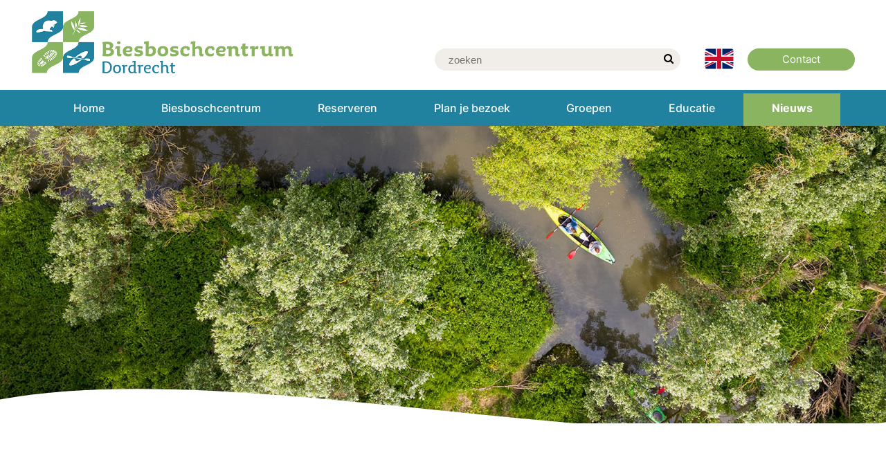

--- FILE ---
content_type: text/html; charset=UTF-8
request_url: https://www.biesboschcentrumdordrecht.nl/nieuws
body_size: 4591
content:
<!DOCTYPE html>

<html lang="nl">

<head>

  <meta name="viewport" content="width=device-width, initial-scale=1">
  <!-- pfeoryDsHuOnMzJiNjNYZ-->
  <meta http-equiv="content-type" content="text/html;charset=UTF-8" />
  <meta name="generator" content="Waxtrapp " />
  <meta name="google-site-verification" content="7jPSLuynVdj_v1YZwCwgeVb5aJVPNuXjBAXihSKYX1U" />
  <meta name="google-site-verification" content="ccIYWWYMiNKbikv6_rJdbWQAVKaQh0Mn217MjQruwOM" />  <link type="application/rss+xml" rel="alternate" title="Nieuws" href="//www.biesboschcentrumdordrecht.nl/nieuws?view=rss" />

  <title>Nieuws - Biesboschcentrum Dordrecht</title>
  <link rel="stylesheet" type="text/css" href="/drechtsteden?waxtrapp=lnnqryDsHuOnMzJiN&amp;pane=nwqsjpEsHuOnMzJAYeZhZTOTE&amp;require=lxqsjpEsHuOnMzJAYeZhZNL" />
  <link rel="stylesheet" type="text/css" href="/drechtsteden?waxtrapp=lnnqryDsHuOnMzJiN&amp;pane=nwqsjpEsHuOnMzJAYeZhZTOTE&amp;require=xxqsjpEsHuOnMzJAYeZhZNF" />
  <link rel="stylesheet" type="text/css" href="/drechtsteden?waxtrapp=lnnqryDsHuOnMzJiN&amp;pane=nwqsjpEsHuOnMzJAYeZhZTOTE&amp;require=lzqsjpEsHuOnMzJAYeZhZNM" />
  <link rel="stylesheet" type="text/css" href="/drechtsteden/nieuws?waxtrapp=nezpryDsHuOnMzJiNpM&amp;pane=bqepjpEsHuOnMzJAYcMvM" media="all" />
  <script type="text/javascript" src="/drechtsteden?waxtrapp=lnnqryDsHuOnMzJiN&amp;pane=nwqsjpEsHuOnMzJAYeZhZTOTE&amp;require=virsjpEsHuOnMzJAYeZhZJN"></script>
  <script type="text/javascript" src="/drechtsteden?waxtrapp=lnnqryDsHuOnMzJiN&amp;pane=tnzqjpEsHuOnMzJAYoeBffB"></script>
  <script type="text/javascript" src="/drechtsteden/nieuws?waxtrapp=nezpryDsHuOnMzJiNpM&amp;pane=pnzqjpEsHuOnMzJAYoeBhfB"></script>
  <link rel="shortcut icon" href="/dds/up/ZkugoaoKehC_icon.png" type="image/x-icon" />
<!-- Global site tag (gtag.js) - Google Analytics -->
<script nonce=26db4300fc1211f08002b90a8bfbcc81 async src="https://www.googletagmanager.com/gtag/js?id=G-Y0T3PSE027"></script>
<script>
  window.dataLayer = window.dataLayer || [];
  function gtag(){dataLayer.push(arguments);}
  gtag('js', new Date());

  gtag('config', 'G-Y0T3PSE027', { 'anonymize_ip': true });
</script>

<script async src="https://siteimproveanalytics.com/js/siteanalyze_6006006.js"></script>
</head>
<body class="JS-OFF mod_archief1 ">

<div class="textBrowser">
  <a href="#content">Spring naar inhoud</a>
</div>
    
<div id="suboutline" class="so_default" >
  
  
  <header id="header" class='hasBanner hasGrid'>
    <div class="wrapper"> 
      <div class="wrapperBox"> 
        <div id="gotoTop"></div>
        <div class="firstRow">
         <div class="webletzoek webletLocationsearch webletStyleptboryDsHuOnMzJiNjNULF" ><a class="anchor_id" id="anchor1219916193"></a><div class="search">
          <form method="post" action="/zoek">
            <fieldset>
              <legend></legend>
              <p class="par-searchField">
                <label for="zoek">
                  <span class='text'>zoeken</span>
                  <input type="text" name="zoek" id="zoek" placeholder="zoeken" />
                </label>
              </p>
              <p class="par-buttonSubmit">
                <button type="submit" aria-label="zoek"><span class="text">zoek</span></button>
              </p>
              <div class="clear"> </div>
            </fieldset>
          </form>
        </div></div> <div class="weblettekst webletLocationcontact webletStylenyboryDsHuOnMzJiNjNULD" ><a class="anchor_id" id="anchor1219916321"></a><p><span class="multimedia  multimedia_left img_south"   style="width:42px;"><a href="/biesboschcentrum/english-information" title="English information"><img class="" src="/dds/gx/ZiobwiaLuxK.png" width="42" height="30" alt="UK-flag - Information in English" title="" /></a></span> <a href="/contact"><span class="linkbtn blue">Contact</span></a></p></div>
        </div>
         <div class="weblettekst webletLocationlogo webletStylejicoryDsHuOnMzJiNjNUJN" ><a class="anchor_id" id="anchor1219916577"></a><span class="multimedia  "  style="width:740px;"><a href="/home" title="Home"><img class="" src="/dds/gx/ZkugoaoKmpcB.png" width="740" height="180" alt="Logo" title="Logo" /></a></span></div> <div class="webletnavigation webletLocationmenu webletStylehncoryDsHuOnMzJiNjNUJL" ><div class="menuBtn"><a class="anchor_id" id="anchor1219916705"></a><ul class="level1"><li ><a href="/home"><span class="title">Home</span></a></li><li  class="hasChildren "><a href="/biesboschcentrum"><span class="title">Biesboschcentrum</span></a><ul class="level2"><li ><a href="/biesboschcentrum/tentoonstelling"><span class="title">Tentoonstelling </span></a></li><li ><a href="/biesboschcentrum/vrijwilligers"><span class="title">Vrijwilligers</span></a></li><li ><a href="/biesboschcentrum/nationaal-park-de-biesbosch"><span class="title">Nationaal Park De Biesbosch</span></a></li><li ><a href="/biesboschcentrum/horeca"><span class="title">Horeca </span></a></li><li ><a href="/biesboschcentrum/klimbos"><span class="title">Klimbos</span></a></li><li ><a href="/biesboschcentrum/vacatures"><span class="title">Vacatures</span></a></li><li ><a href="/biesboschcentrum/english-information"><span class="title">English information</span></a></li></ul></li><li  class="hasChildren "><a href="/reserveren"><span class="title">Reserveren</span></a><ul class="level2"><li ><a href="/reserveren/activiteitenkalender"><span class="title">Activiteitenkalender</span></a></li><li ><a href="/reserveren/verhuur"><span class="title">Verhuur</span></a></li><li ><a href="/reserveren/annuleren"><span class="title">Annuleren</span></a></li></ul></li><li  class="hasChildren "><a href="/plan-je-bezoek"><span class="title">Plan je bezoek</span></a><ul class="level2"><li ><a href="/plan-je-bezoek/openingstijden"><span class="title">Openingstijden</span></a></li><li ><a href="/plan-je-bezoek/bereikbaarheid"><span class="title">Bereikbaarheid</span></a></li><li ><a href="/plan-je-bezoek/wandelen-en-fietsen"><span class="title">Wandelen en fietsen</span></a></li><li ><a href="/plan-je-bezoek/op-pad-met-de-hond"><span class="title">Op pad met de hond</span></a></li><li ><a href="/plan-je-bezoek/eropuit-tips"><span class="title">Eropuit tips</span></a></li><li ><a href="/plan-je-bezoek/evenemententerrein"><span class="title">Evenemententerrein</span></a></li></ul></li><li  class="hasChildren "><a href="/groepen"><span class="title">Groepen</span></a><ul class="level2"><li ><a href="/groepen/varen"><span class="title">Varen</span></a></li><li ><a href="/drechtsteden/groepen/groepsactiviteiten?waxtrapp=tpcugzDsHuOnMzJiNvMF"><span class="title">Groepsactiviteiten</span></a></li><li ><a href="/groepen/voorwaarden"><span class="title">Voorwaarden</span></a></li></ul></li><li ><a href="/educatie-nieuw"><span class="title">Educatie</span></a></li><li  class="selected navigated displayed "><a href="/nieuws" class="selected navigated displayed "><span class="title">Nieuws</span></a></li></ul></div></div> <div class="weblettekst webletLocationbanner webletStylejycoryDsHuOnMzJiNjNUJH" ><div class="bgWrapper"><a class="anchor_id" id="anchor1219916993"></a><span class="multimedia  "  style="width:1600px;"><img class="" src="/dds/gx/ZwfdqerKmxC.jpeg" width="1600" height="900" alt="Kano" title="" /></span><p><br /></p></div></div>
      </div>
    </div>
  </header>

  <div id="pageWrapper" class="wrapper">
    <main id="content" class="content  noAside">
      <div class="contentWrapper">
        <article id="contentModule">
        <h1>Nieuws</h1>          <div class="standardText introText">

          </div>
           <div class="overview template-listItem standardText">







































<ul><li id="A1418662389"><div class="listItem">
  <h3><a href="/nieuws/winterlicht-wandeling" title="Winterlicht Wandeling">Winterlicht Wandeling</a>
</h3>
  <div class="imageWrapper"><div class="image"><a href="/nieuws/winterlicht-wandeling" title="Winterlicht Wandeling"><img src="/dds/gx/ZofnlulLqN.png" width="450" alt="Lucht met een halo om de zon"/></a></div></div>
  <p>De Winterlicht Wandeling is een nieuwe excursie van Sterrenwacht Mercurius en Biesboschcentrum...</p>
</div>  
 <span class="leesmeer"><a href="/nieuws/winterlicht-wandeling">Lees meer</a></span> 
</li><li id="A1418507045"><div class="listItem">
  <h3><a href="/nieuws/groene-agenda" title="Groene Agenda">Groene Agenda</a>
</h3>
  <div class="imageWrapper"><div class="image"><a href="/nieuws/groene-agenda" title="Groene Agenda"><img src="/dds/gx/ZkgwkrlLoG.png" width="897" alt=""/></a></div></div>
  <p>In de Groene Agenda staan alle activiteiten van groene organisaties in Dordrecht. Je vindt de...</p>
</div>  
 <span class="leesmeer"><a href="/nieuws/groene-agenda">Lees meer</a></span> 
</li><li id="A1417996645"><div class="listItem">
  <h3><a href="/nieuws/natuurverhalen-biesbosch" title="Natuurverhalen Biesbosch">Natuurverhalen Biesbosch</a>
</h3>
  <div class="imageWrapper"><div class="image"><a href="/nieuws/natuurverhalen-biesbosch" title="Natuurverhalen Biesbosch"><img src="/dds/gx/ZwjhualLmlG.png" width="450" alt="Een collagefoto van griendwerkers, diersporen, een plant en een vogel"/></a></div></div>
  <p>Deze winter nodigen we je van harte uit voor inspirerende verhalen over de natuur bij...</p>
</div>  
 <span class="leesmeer"><a href="/nieuws/natuurverhalen-biesbosch">Lees meer</a></span> 
</li><li id="A1418192229"><div class="listItem">
  <h3><a href="/nieuws/winterwandelingen-met-warme-chocolademelk" title="Winterwandelingen met warme chocolademelk">Winterwandelingen met warme chocolademelk</a>
</h3>
  <div class="imageWrapper"><div class="image"><a href="/nieuws/winterwandelingen-met-warme-chocolademelk" title="Winterwandelingen met warme chocolademelk"><img src="/dds/gx/ZgwcxykLkY.jpeg" width="400" alt="Zicht op winterse natuur in de Biesbosch"/></a></div></div>
  <p>Ook in de winter is het heerlijk in de Biesbosch. Maak samen met een gids een frisse wandeling en...</p>
</div>  
 <span class="leesmeer"><a href="/nieuws/winterwandelingen-met-warme-chocolademelk">Lees meer</a></span> 
</li><li id="A1411274065"><div class="listItem">
  <h3><a href="/nieuws/creatieve-biesboschavonturen" title="Creatieve Biesboschavonturen">Creatieve Biesboschavonturen</a>
</h3>
  <div class="imageWrapper"><div class="image"><a href="/nieuws/creatieve-biesboschavonturen" title="Creatieve Biesboschavonturen"><img src="/dds/gx/ZyjtsilLyfC.jpeg" width="450" alt="Een voorbeeld van een dromenvanger"/></a></div></div>
  <p>Iedere derde woensdag van de maand kunnen kinderen van 5 tot en met 10 jaar meedoen aan een...</p>
</div>  
 <span class="leesmeer"><a href="/nieuws/creatieve-biesboschavonturen">Lees meer</a></span> 
</li><li id="A1418344565"><div class="listItem">
  <h3><a href="/nieuws/biesbosch-winterfestijn" title="Biesbosch Winterfestijn">Biesbosch Winterfestijn</a>
</h3>
  <div class="imageWrapper"><div class="image"><a href="/nieuws/biesbosch-winterfestijn" title="Biesbosch Winterfestijn"><img src="/dds/gx/ZuhtvdlLqB.jpeg" width="450" alt="Wat lekkers roosteren in het vuur"/></a></div></div>
  <p>Zaterdag 24 januari vieren we het Biesbosch Winterfestijn. Wandel bij het vallen van de avond mee...</p>
</div>  
 <span class="leesmeer"><a href="/nieuws/biesbosch-winterfestijn">Lees meer</a></span> 
</li><li id="A1416478161"><div class="listItem">
  <h3><a href="/nieuws/laarzendag-18-oktober" title="Laarzendag - 18 oktober">Laarzendag - 18 oktober</a>
</h3>
  <div class="imageWrapper"><div class="image"><a href="/nieuws/laarzendag-18-oktober" title="Laarzendag - 18 oktober"><img src="/dds/gx/ZoqkrfkLyB.jpeg" width="450" alt="laarzen"/></a></div></div>
  <p>Op zaterdag 18 oktober is het Laarzendag in en rondom&nbsp;Biesboschcentrum Dordrecht.&nbsp;Er is...</p>
</div>  
 <span class="leesmeer"><a href="/nieuws/laarzendag-18-oktober">Lees meer</a></span> 
</li><li id="A1417877333"><div class="listItem">
  <h3><a href="/nieuws/paddenstoelenexcursie-biodivers-dordt" title="Paddenstoelenexcursie Biodivers Dordt">Paddenstoelenexcursie Biodivers Dordt</a>
</h3>
  <div class="imageWrapper"><div class="image"><a href="/nieuws/paddenstoelenexcursie-biodivers-dordt" title="Paddenstoelenexcursie Biodivers Dordt"><img src="/dds/gx/ZcmxzfkLwC.jpeg" width="450" alt="Paddestoelen"/></a></div></div>
  <p>Ga mee met de Paddenstoelenexcursie op zaterdag 11 oktober van 13.30 – 15.30 uurMaak een...</p>
</div>  
 <span class="leesmeer"><a href="/nieuws/paddenstoelenexcursie-biodivers-dordt">Lees meer</a></span> 
</li><li id="A1411640045"><div class="listItem">
  <h3><a href="/nieuws/vaartocht-van-sint-elisabethsvloed-tot-biesbosch-4-oktober" title="Vaartocht van Sint Elisabethsvloed tot Biesbosch - 4 oktober">Vaartocht van Sint Elisabethsvloed tot Biesbosch - 4 oktober</a>
</h3>
  <div class="imageWrapper"><div class="image"><a href="/nieuws/vaartocht-van-sint-elisabethsvloed-tot-biesbosch-4-oktober" title="Vaartocht van Sint Elisabethsvloed tot Biesbosch - 4 oktober"><img src="/dds/gx/ZwshvvjLoC.jpeg" width="450" alt="Dag Dordtse Geschiedenis"/></a></div></div>
  <p>Oktober is de Maand van de Geschiedenis met dit jaar als thema Natuur(lijk). &nbsp;Op 4 oktober...</p>
</div>  
 <span class="leesmeer"><a href="/nieuws/vaartocht-van-sint-elisabethsvloed-tot-biesbosch-4-oktober">Lees meer</a></span> 
</li></ul>
          </div>
        </article>
        <div class="bottomWeblets contentBottom">
        
        </div>
      </div>
      <aside id="contentRight">
       <div class="webletniets webletLocationright1 webletStylenqwifzDsHuOnMzJiNpMVGAC" ><a class="anchor_id" id="anchor1226222517"></a> </div> <div class="webletniets webletLocationright2 webletStylepbeafzDsHuOnMzJiNpMVGAD" ><a class="anchor_id" id="anchor1226069353"></a> </div>
      </aside>  
    </main>
    <section role="contentinfo" aria-label="Sociale Media links etc." class="bottomWeblets afterContent content">
     <div class="webletsimpleWeblet webletLocationcontentCenter bottom-center webletStylepletezDsHuOnMzJiNjNUDT" ><a class="anchor_id" id="anchor1225946581"></a>  <div class="simpleText artLink"><h2 class="webletTitle">Volg ons!</h2><div class="text"><div class="standardText"><p><a href="https://www.facebook.com/Biesboschcentrum-Dordrecht-264714877265911" rel="external"  title="Opent in een nieuw venster" target="_blank"><span class="icon icon-facebook"></span>Facebook</a></p><p> <a href="https://www.instagram.com/biesboschcentrumdordrecht/" rel="external"  title="Opent in een nieuw venster" target="_blank"><span class="icon icon-instagram"></span>Instagram</a></p></div></div><div class="image"><span class="multimedia  "  style="width:1600px;"><img class="img_image " src="/dds/gx/ZorlfwpKwO.jpeg" width="1600" height="240" alt="VolgOns" title="Dordtse Biesbosch" /></span></div></div>


</div>
    </section>
  </div>
  
  <footer id="footer"> 
	  <div class="wrapper"> 
     <div class="weblettekst webletLocationfooterLinks webletStylezgdoryDsHuOnMzJiNjNUHN" ><a class="anchor_id" id="anchor1219917217"></a><a href="/disclaimer">Disclaimer</a>&nbsp;|&nbsp;<a href="/contact">Contact</a>&nbsp;|&nbsp;<img src="/dds/gx/ZgscldlLwC.png" alt="PDF-bestand" title="PDF-bestand" class="fileIcon" /><a href="https://webdev.drechtsteden.nl/download/files/fF9zY29wZT1zaXRlfGZpbGVPYmplY3Q9MTQxODAxNzQyMXxfY2hlY2tzdW09YWY4MGM1OWEwYTM1NTdiY2I0NjVhMTFmOGM1MzMzMGU2OTJlNGZiMGIzN2NiMmQ4M2Q3ZDc3YjNlMWVhYTUzYXw%3D/privacy-verklaring-biesboschcentrum-dordrecht" title="Privacy Verklaring Biesboschcentrum Dordrecht.pdf (710 kB)">Privacy</a>&nbsp;| <img src="/dds/gx/ZgscldlLwC.png" alt="PDF-bestand" title="PDF-bestand" class="fileIcon" /><a href="https://webdev.drechtsteden.nl/download/files/fF9zY29wZT1zaXRlfGZpbGVPYmplY3Q9MTQxODAxNzQ0NXxfY2hlY2tzdW09YjAyZTY0Mzk0MjBmZTNkYzJmY2YyOGM4MjhiNTlmZDk1ZDVkNGRiMDU4YTlkMzY2Njg3ODA1MzIxYTI1NDZjNHw%3D/algemene-annuleringsvoorwaarden-excursies-verhuur-groepen-2025" title="Algemene - annuleringsvoorwaarden excursies-verhuur-groepen 2025.pdf (153 kB)">Voorwaarden</a></div>
    </div>
    <div id="goTop"><a href="#gotoTop"><span class="icon"></span></a></div>
    <div id="popup"  aria-hidden="true" aria-haspopup="true" >
      <div class="screen" roll="dialog" tabindex="0"><button class="close" aria-label="close"></button>
    
    </div></div>
  </footer>


</div>

</body>
</html>

--- FILE ---
content_type: text/css
request_url: https://www.biesboschcentrumdordrecht.nl/drechtsteden?waxtrapp=lnnqryDsHuOnMzJiN&pane=nwqsjpEsHuOnMzJAYeZhZTOTE&require=xxqsjpEsHuOnMzJAYeZhZNF
body_size: 1538
content:
.cookiePermission
{
  font-size: 1.2em;
  z-index: 9998;
}

.cookiePermission.inline,
.cookiePermission.inlineBox
{
  font-size: 1em;
}


.cookiePermission-content
{
  background-color: #FFFFFF;
  border-radius: 4px;
  box-shadow: 0 15px 30px rgba(0, 0, 0, 0.25);
  color: #AEA8A4;
  padding: 2em;
  z-index: 9999;
}

.cookiePermission-content fieldset legend
{
  border: 0;
  height: 0;
  margin: 0;
  padding: 0;
  visibility: hidden;
}


.cookiePermission.bodyTop     .cookiePermission-message,
.cookiePermission.fixedTop    .cookiePermission-message,
.cookiePermission.fixedBottom .cookiePermission-message
{
  border-radius: 0;
  box-shadow: 0 0 30px rgba(0, 0, 0, 0.25);
  padding: 1em;
  text-align: center;
}

.cookiePermission.inline .cookiePermission-message
{
  box-shadow: none;
  padding: 1em;
}

.cookiePermission.inlineBox .cookiePermission-message
{
  background-color: #F1EDE9;
  background-image: repeating-linear-gradient(
    -45deg,
    transparent,
    transparent 10px,
    rgba(255, 255, 255, 0.2) 10px,
    rgba(255, 255, 255, 0.2) 20px
  );
  box-shadow: none;
}


.cookiePermission-title
{
  margin: 0 0 0.4em 0;
}

.cookiePermission.bodyTop     .cookiePermission-message .cookiePermission-title,
.cookiePermission.fixedTop    .cookiePermission-message .cookiePermission-title,
.cookiePermission.fixedBottom .cookiePermission-message .cookiePermission-title
{
  display: none;
}


.cookiePermission-details
{
  margin: 0 -0.4em 0.4em;
  padding: 0.4em;
  overflow: auto;
  max-height: 50vh;
}

.cookiePermission.bodyTop     .cookiePermission-message .cookiePermission-details,
.cookiePermission.fixedTop    .cookiePermission-message .cookiePermission-details,
.cookiePermission.fixedBottom .cookiePermission-message .cookiePermission-details,
.cookiePermission.inline      .cookiePermission-message .cookiePermission-details
{
  display: inline-block;
  margin: 0 0.4em 0.6em 0;
  padding: 0;
  overflow: initial;
}


.cookiePermission ul.cookiePermission-categories
{
  list-style-type: none;
  margin: 0;
  padding: 0;
}

.cookiePermission ul.cookiePermission-categories li
{
  margin-top: 1em;
  position: relative;
}

.cookiePermission ul.cookiePermission-categories li .description
{
  min-height: 28px;
  padding-right: 60px;
}

.cookiePermission ul.cookiePermission-categories li .switch
{
  position: absolute;
  right: 0;
}

.cookiePermission ul.cookiePermission-categories li .switch input[type=checkbox]
{
  position: absolute;
  height: 0;
  width: 0;
  opacity: 0;
}

.cookiePermission ul.cookiePermission-categories li .switch label
{
  cursor: pointer;
  width: 56px;
  height: 28px;
  background: #C8B9AA;
  border: 2px solid #FFFFFF;
  border-radius: 28px;
  box-sizing: content-box;
  display: block;
  position: relative;
  top: -2px;
  right: -2px;
  text-indent: -9999px;
  transition: 0.2s;
}
.cookiePermission ul.cookiePermission-categories li .switch label:after
{
  content: '';
  position: absolute;
  top: 3px;
  left: 3px;
  width: 22px;
  height: 22px;
  background: #FFFFFF;
  border-radius: 22px;
  box-shadow: 0 1px 2px rgba(0, 0, 0, 0.25), inset 0 -5px 5px rgba(0, 0, 0, 0.1);
  transition: 0.2s;
}

.cookiePermission ul.cookiePermission-categories li .switch input:focus-visible + label
{
  border: 2px solid #20829F;
}
.cookiePermission ul.cookiePermission-categories li .switch input:checked + label
{
  background: #8AB460;
}
.cookiePermission ul.cookiePermission-categories li .switch input:disabled + label
{
  opacity: 0.5;
  cursor: default;
}
.cookiePermission ul.cookiePermission-categories li .switch input:checked + label:after
{
  left: calc(100% - 3px);
  transform: translateX(-100%);
}


.cookiePermission .cookiePermission-message .cookiePermission-actions,
.cookiePermission .cookiePermission-preferences .cookiePermission-actions
{
  margin: 0.6em -2px -2px -2px;
}

.cookiePermission.bodyTop     .cookiePermission-message .cookiePermission-actions,
.cookiePermission.fixedTop    .cookiePermission-message .cookiePermission-actions,
.cookiePermission.fixedBottom .cookiePermission-message .cookiePermission-actions,
.cookiePermission.inline      .cookiePermission-message .cookiePermission-actions
{
  display: inline-block;
  margin-top: 0;
}

.cookiePermission-actions a,
.cookiePermission-actions a:link,
.cookiePermission-actions a:visited,
.cookiePermission-actions a:hover,
.cookiePermission-actions a:active
{
  background: #F1EDE9;
  border: 2px solid transparent;
  border-radius: 1em;
  color: #AEA8A4;
  display: inline-block;
  line-height: 100%;
  margin: 0.2em;
  padding: 0.4em 1em 0.5em;
  text-decoration: none;
}
.cookiePermission-actions a:focus-visible
{
  border: 2px solid #20829F;
  outline: 0;
}

.cookiePermission-actions a.primary,
.cookiePermission-actions a.primary:link,
.cookiePermission-actions a.primary:visited,
.cookiePermission-actions a.primary:hover,
.cookiePermission-actions a.primary:active
{
  background: #8AB460;
  color: #FFFFFF;
}


.cookiePermission a.cookiePermission-close,
.cookiePermission a.cookiePermission-close:link,
.cookiePermission a.cookiePermission-close:visited,
.cookiePermission a.cookiePermission-close:hover,
.cookiePermission a.cookiePermission-close:active
{
  color: #8AB460;
  float: right;
  line-height: 100%;
  text-decoration: none;
}
.cookiePermission a.cookiePermission-close:focus-visible
{
  color: #20829F;
  outline: 0;
}

.cookiePermission a.cookiePermission-close .icon-close::before
{
  font-size: 1.2em;
}


.cookiePermission.fixedTop
{
  position: fixed;
  top: 0;
  right: 0;
  left: 0;
}


.cookiePermission.fixedBottom .cookiePermission-message
{
  position: fixed;
  right: 0;
  bottom: 0;
  left: 0;
}


.cookiePermission.fixedBox
{
  position: fixed;
  width: 300px;
  right: 50px;
  bottom: 50px;
}


.cookiePermission.inlineBox .cookiePermission-message
{
  display: table-cell;
  vertical-align: middle;
}


.cookiePermission.fullScreen
{
  background-color: rgba(0, 0, 0, 0.25);
  backdrop-filter: blur(4px);
  position: fixed;
  top: 0;
  right: 0;
  bottom: 0;
  left: 0;
}

.cookiePermission.fullScreen .cookiePermission-message,
.cookiePermission            .cookiePermission-preferences
{
  position: fixed;
  top: 50%;
  left: 50%;
  max-width: 500px;
  min-width: 300px;
  transform: translate(-50%, -50%);
}



--- FILE ---
content_type: text/css
request_url: https://www.biesboschcentrumdordrecht.nl/drechtsteden/nieuws?waxtrapp=nezpryDsHuOnMzJiNpM&pane=bqepjpEsHuOnMzJAYcMvM
body_size: 13739
content:
#content .standardText .pagination
{
  float: right;
}

#content .standardText .pagination.top
{
  display: none;
}

#content .standardText .pagination span.contraction
{
  display: block;
  float: left;
  padding: 0.2em 0.4em;
  margin: 0 0 0 0.4em;
  color: #6E6E6E;
}

#content .standardText .pagination a
{
  display: block;
  float: left;
  padding: 0;
  margin: 0 0 0 0.4em;
  text-decoration: none;
  text-align: center;
  color: #6E6E6E;
  background-color: #F1EDE9;
  border: none;
  border-radius: 1em;
  line-height: 2em;
  width: 2em;
  height: 2em;
}

#content .standardText .pagination li.next:not(.disabled) a:hover,
#content .standardText .pagination a.next:hover,
#content .standardText .pagination li.previous:not(.disabled) a:hover,
#content .standardText .pagination a.previous:hover
{
  text-decoration: underline;
}

#content .standardText .pagination li.next a,
#content .standardText .pagination a.next,
#content .standardText .pagination li.previous a,
#content .standardText .pagination a.previous
{
  color: #6E6E6E !important;
  background-color: transparent !important;
  width: auto;
}

#content .standardText .pagination li.next.disabled a,
#content .standardText .pagination li.previous.disabled a
{
  color: #C8B9AA !important;
}

#content .standardText .pagination li.active a,
#content .standardText .pagination a.current
{
  color: #FFFFFF;
  background-color: #6E6E6E;
}

#content .standardText .pagination li.active a:hover,
#content .standardText .pagination a.current:hover,
#content .standardText .pagination a:hover,
#content .standardText .pagination a:focus,
#content .standardText .pagination a:active
{
  color: #FFFFFF;
  background-color: #3D3D3F;
}


.calendarView table tr th,
.calendarView table tr td
{
  line-height: 3em;
  width: 3.5em;
  padding: 0;
  text-align: center;
}

.calendarView
{
  margin-top: 15px;
}

.calendarView .calendar
{
  text-align: center;
  margin-bottom: 25px;
}

.calendarView form a
{
  text-decoration: none;
}

.calendarView form div
{
  display: inline;
}

.calendarView table
{
  margin: 10px auto 10px auto;
}

.calendarView table tr .weekColumn,
.calendarView table tr .weekColumn a
{
  font-weight: bold;
  color: #FFFFFF;
  background-color: #8AB460;
}

.calendarView table tr td a
{
  display: block;
  color: #6E6E6E;
  text-decoration: none;
}

.calendarView table tr td a:hover
{
  color: #FFFFFF;
  background-color: #6E6E6E;
}

.calendarView table tr td span
{
  display: block;
}

.calendarView table tr td span.noEvent
{}

.calendarView table tr td span.otherMonth
{
  color: #C8B9AA;
}

.calendarView table tr td span.hasEvent 
{ 
  font-weight: bold;
}


.recall.refresh,
.recall.refreshRemote
{
  cursor: pointer;
}

.recall.refresh:before,
.recall.refreshRemote:before {
  content: "\f021";
}

.recall.refresh:active:before,
.recall.refreshRemote:active:before {
  
  content: "\f110";
}

.recall.refresh,
.recall.refreshRemote
{
  float: right;
  font-size: 14px;
  margin: 0 0.5em;
}

.recallBusy
{
  background: url(/gfx/x.gif) no-repeat center center;
  min-width: 100%;
  min-height: 50px;
}

.recallBusy > *
{
  opacity: 0.4;
}


#content .overview ul
{
  margin: 0;
  padding: 0;
  list-style-type: none;
}

#content .overview ul li
{
  margin: 1.5em 0 1.5em 0;
}

#content .overview ul li h2
{
  margin: 0;
}

#content .overview ul li .datum
{
  font-style: italic;
}

#content .overview ul li .auteur
{
  font-weight: bold;
}

#content .overview ul li .plaatje
{
  float: right;
  margin: 0 0 3px 5px;
}


#content .overview ul:after,
#content .overview ul li:after,
#content .overview .viewAll a:after
{
  content: " "; 
  display: block; 
  height: 0; 
  clear: both; 
  visibility: hidden;
}

#content .overview ul li .starred
{
  display: block;
  float: right;
  width: 0;
  height: 16px;
  background: transparent url(/dds/gx/ZgscldlLscH.png) repeat-x;
}

#content .overview ul li .star-1
{
  width: 16px;
}

#content .overview ul li .star-2
{
  width: 32px;
}

#content .overview ul li .star-3
{
  width: 48px;
}

#content .overview ul li .star-4
{
  width: 64px;
}

#content .overview ul li .star-5
{
  width: 80px;
}





html, body, div, span, applet, object, iframe, 
h1, h2, h3, h4, h5, h6, p, pre,
a, abbr, acronym, address, big, cite, code,
del, dfn, em, font, img, ins, kbd, q, s, samp,
small, strike, strong, sub, sup, tt, var,
dl, dt, dd, fieldset, form, label, legend,
caption {
  margin: 0;
  padding: 0;
  border: 0;
  font-weight: inherit;
  font-style: inherit;
  font-size: 100%;
  font-family: inherit;
  
}



table {
  border-collapse: collapse;
  border-spacing: 0;
  font-size: 100%;
}

caption, th, td {
  text-align: left;
  font-weight: normal;
}

blockquote:before, blockquote:after,
q:before, q:after {
  content: "";
}
blockquote, q {
  quotes: "" "";
}

.clear
{
  float: none;
  clear: both;
  height: 0;
  width: 0;
  overflow: hidden;
}



img.img_south      { margin:  0px 10px  4px  4px; }
img.img_south_west { margin:  0px  0px  4px  4px; }
img.img_west       { margin:  0px  0px  4px  4px; }
img.img_north_west { margin: 10px  0px  0px  4px; }
img.img_north      { margin: 10px 10px  0px  4px; }
img.img_north_east { margin: 10px 10px  0px  0px; }
img.img_east       { margin:  0px 10px  4px  0px; }
img.img_south_east { margin:  0px 10px  4px  0px; }
img.img_all        { margin: 10px 10px  4px  4px; }

img.left           { float: left; }
img.right          { float: right; }
img.center         { display: block; margin-left: auto; margin-right: auto; text-align:center; }

span.img_south      { margin:  0px 10px  4px  4px; }
span.img_south_west { margin:  0px  0px  4px  4px; }
span.img_west       { margin:  0px  0px  4px  4px; }
span.img_north_west { margin: 10px  0px  0px  4px; }
span.img_north      { margin: 10px 10px  0px  4px; }
span.img_north_east { margin: 10px 10px  0px  0px; }
span.img_east       { margin:  0px 10px  4px  0px; }
span.img_south_east { margin:  0px 10px  4px  0px; }
span.img_all        { margin: 10px 10px  4px  4px; }

.multimedia_left   { float: left; }
.multimedia_right  { float: right; }
.multimedia_center { display: block; margin-left: auto; margin-right: auto; text-align:center; }

.multimedia img.flipped{
  -webkit-transform: scaleX(-1);
  transform: scaleX(-1);
}


tr.ISE-header,
th.ISE-header,
tr.ISE-header th
{
  background-color: #FFFFFF;
  font-weight: bold;
}

tr.ISE-footer, td.ISE-footer, tr.ISE-footer td
{
  font-weight: bold;
  font-style: italic;
}

table.ISE-noborder,
table.ISE-noborder th,
table.ISE-noborder td
{
  border: none;
}

table.ISE-border
{
  border: 1px solid #000000;
  border-collapse: collapse;
}

table.ISE-border td
{
  border: none;
}

table.ISE-boxborder,
table.ISE-boxborder th,
table.ISE-boxborder td
{
  border: 1px solid #000000;
  border-collapse: collapse;
}

.ISE-align-left,
.ISE-align-left td
{
  text-align: left;
}

.ISE-align-right,
.ISE-align-right td
{
  text-align:right;
}
.ISE-align-center, 
.ISE-align-center td
{
  text-align:center;
  vertical-align: top;
}


span.ISESTYHAntwoord
{
  font-style: italic;
  font-weight: bold;
  text-transform: capitalize;
}

body
{
  
  font-size: 62.5%;
  
}

pre
{
  font-family: monospace;
}

em
{
  font-style: italic;
}

strong
{
  font-weight: bold;
}

ul,
ol
{
  margin: 0;
  padding: 0.5em 0 0.5em 1.2em
}

ol
{
  margin: 0;
  padding-left: 1.8em;
}

ol ol
{
  list-style-type: lower-alpha;
}

.hidden
{
  display: none;
}

.fileIcon
{
  vertical-align: text-bottom;
  margin-right: 3px;
}

.caption
{
  display: block;
  font-style: italic;
}

.fancybox-inner {
	overflow: auto !important;
}


.icon.icon-x::before{
  content: "";
  mask-image: url('data:image/svg+xml;utf8,<svg version="1.1" viewBox="0 0 22 22" xmlns="http://www.w3.org/2000/svg"><g><path d="M18.244 2.25h3.308l-7.227 8.26 8.502 11.24H16.17l-5.214-6.817L4.99 21.75H1.68l7.73-8.835L1.254 2.25H8.08l4.713 6.231zm-1.161 17.52h1.833L7.084 4.126H5.117z"></path></g></svg>');
  -webkit-mask-image: url('data:image/svg+xml;utf8,<svg version="1.1" viewBox="0 0 22 22" xmlns="http://www.w3.org/2000/svg"><g><path d="M18.244 2.25h3.308l-7.227 8.26 8.502 11.24H16.17l-5.214-6.817L4.99 21.75H1.68l7.73-8.835L1.254 2.25H8.08l4.713 6.231zm-1.161 17.52h1.833L7.084 4.126H5.117z"></path></g></svg>');
  mask-repeat: no-repeat;
  -webkit-mask-repeat: no-repeat;
  background: currentcolor;
  width: 24px;
  height: 24px;
}


body{
  --mobileSplitMin: 650px;
  --mobileSplitMax: 649px;
  --tabletSplitMin: 900px;
  --tabletSplitMax: 899px;
  --mobileMenuMin: 1150px;
  --mobileMenuMax: 1149px;
}

  
/* 400 */
@font-face
{
  font-family: 'Inter';
  font-style: normal;
  font-weight: normal;
  src: url('/dds/up/ZcphrdpKsoB_Inter-Regular.ttf');
}
  
/* 500-medium */
@font-face
{
  font-family: 'Inter';
  font-style: normal;
  font-weight: 500;
  src: url('/dds/up/ZcphrdpKapB_Inter-Medium.ttf');
}
  
/* 800-bold */
@font-face
{
  font-family: 'Inter';
  font-style: normal;
  font-weight: bold;
  src: url('/dds/up/ZcphrdpKipB_Inter-Bold.ttf');
}
  
/* 700-bold */
@font-face
{
  font-family: 'Arvo';
  font-style: normal;
  font-weight: bold;
  src: url('/dds/up/ZcphrdpKqpB_Arvo-Bold.ttf');
}
  
/* 700-italic */
@font-face
{
  font-family: 'Arvo';
  font-style: italic;
  font-weight: bold;
  src: url('/dds/up/ZcphrdpKypB_Arvo-BoldItalic.ttf');
}
body{
  font-family: 'Inter', sans-serif;
  font-weight: 500;
  font-style: normal;
  font-size: 17px;
  line-height: 1.7

}

@media (min-width: 700px ) {
  body {
      text-rendering:geometricPrecision;
  }
}

strong, b
{

  font-weight: bold;
}

h1,h2,h3
{
  font-family: 'Arvo', sans-serif;
  color: #20829F;
  font-weight: 400;
  margin-bottom: 20px;
}

h1,h2{
  margin-bottom: 30px;
}

h4,h6
{
  font-weight: 300;
}



h1{
  font-size: 45px;
  line-height: 50px;
}

h2{
  font-size: 35px;
  line-height: 40px;
  margin-top: 40px;
}

h2.webletTitle{
  margin: 25px 0
}

h3
{
  font-size: 25px;
  line-height: 30px;
}

.standardText h3{
  margin-top: 30px;
}


h4
{
  line-height: 40px;
  font-size: 25px;
}

h5
{
  font-size: 14px;
  line-height: 25px;
  font-size: 25px;
}

h6
{
  line-height: 23px;
  font-size: 23px;
}

@media (max-width: 699px ) {

  h2.webletTitle{
    font-size: 5.5vw;
  }

}

@media (max-width: 549px ) {

  h2.webletTitle{
    font-size: 12vw;
    line-height: 1.3;
  }

  body{
    font-size: 19px;
  }

}

@media (max-width: 349px ) {

  h2.webletTitle{
    font-size: 13vw;
  }

  body{
    font-size: 16px;
  }
  
}h2.ISEStyle
{
}

h2.ISEStyle.color{
  color: #20829F
}


blockquote{
  font-size: 7.5vw;
  font-weight: 300;
  line-height: 1.1;
  margin: 0 15% 0 15%;
  color: #20829F;
}

span.multimedia
{
  max-width: 100%;
  overflow: hidden;
}
  span.multimedia img{
    width: 100%;
    height: auto;
  }

span.multimedia.img_all{
  margin: 20px;
  display: inline-block;
}

span.multimedia.multimedia_center{
  margin: auto;
}

.linkbtn{
  cursor: pointer;
  height: 40px;
  text-align: center;
  line-height: 20px;
  font-size: 20px;
  font-weight: 600;
  display: inline-flex;
  align-items: center;
  box-sizing: content-box;
  margin: 0;
  background: #8AB460;
  color: #FFFFFF;
  border: none;
  position: relative;
  border-top-left-radius: 15px; 
}

.linkbtn a:hover,
a .linkbtn:hover
{
  text-decoration-line: underline;
}

.linkbtn a,
.linkbtn a:link,
.linkbtn a:visited,
.linkbtn a:active,
a .linkbtn,
a .linkbtn:visited,
a .linkbtn:active
{
  color: #FFFFFF;
  text-decoration: none;
  padding: 5px 30px;
}

.linkbtn.gray{
  background: #6E6E6E;
}

.linkbtn.blue{
  background: #8AB460;
}


.linkbtn a{
  display: flex;
  align-items: center;
  height: 100%;
  padding: 5px 30px;
}

.linkbtn a:link,
.linkbtn a:visited{
  border-bottom: 0;
}

.linkbtn:hover a{
  color: inherit;
}

  }
  
  .bg-gray .linkbtn.blue,
  .bg-blue .linkbtn.blue{
    background: #8AB460;
  }
    .bg-gray .linkbtn.blue{
      padding-left: 0;
      margin-left: 20px;
    }

.content .linkbtn.sendicon{
  width: 55px; 
  height: 41px;
  display: inline-block;
}
  .contentBottom .linkbtn.sendicon{
    float: left;
    margin: 10px 15px 10px 0px;
  }
  
  .content .linkbtn.sendicon a{
    background: none;
  }
  
  .content .linkbtn.sendicon::after{
    content: none;
  }

  .linkbtn.sendicon>span {
    display: inline-block;
    overflow: visible;
  } 
    .linkbtn.sendicon a {
      padding: 0;
      margin-left: -8px;
      width: 55px;
      height: 41px;
		} 
      .linkbtn.sendicon a img{
        position: relative;
        left: 11px;
      } 

.FootnoteAnker{
  margin: 3px 0;
}

.FootnoteAnker:hover + .Footnote{
  display: block;
}

.Footnote{
  border: 2px solid #6E6E6E;
  margin: 10px;
  padding: 10px;
  display: block;
  position: absolute;
  background: #FFFFFF;
  display: none;
}

@media (max-width: 699px ) {

  blockquote{
    font-size: 13.5vw;
  }
  
}

@media (max-width: 549px ) {

  .bigButton a .linkbtn,
  .linkbtn{
    font-size: 16px;
  }

  .linkbtn.gray:active,
  .linkbtn.gray{
    font-size: 19px;
  }

}



code {  font-family: courier,monospace;  }
xml {  font-family: courier,monospace;  }h2.webletTitle{
  padding-bottom: 10px;
}



.webletsimpleWeblet .hyperLinks ul{
  padding: 0;
}

.tw-80 h2.webletTitle{
  width: 80%;
}  
.tw-100 h2.webletTitle{
  width: 50%;
}  
.tw-50 h2.webletTitle{
  width: 100%;
}  

@media (min-width: 1000px ) {
  width: 70%;
}

div.bg-blue{
  background-color: #8AB460;
}

div.bg-green{
  background-color: #8AB460;
}

div.bg-beige{
  background-color: #C8B9AA;
}

div.bg-gray{
  background-color: #AEA8A4;
  background-size: 100% 100%;
}

div.aside-line{
  border-left: 3px solid #C8B9AA;
} 

.quote.txt-green blockquote{
  color: #8AB460;
}

.quote.mq-L15 blockquote{
  margin-left: 15%;
}

.quote.mq-R15 blockquote{
  margin-right: 15%;
}

.quote.mq-L0 blockquote{
  margin-left: 0;
}

.quote.mq-R0 blockquote{
  margin-right: 0;
}

.content .exm-OM1{
  margin-bottom: 50px;
}

.content .exm-OM2{
  margin-bottom: 100px;
}

.bigButton a .linkbtn{
  font-size: 23px;
  padding: 10px 30px;
}

div.tr-left,
div.tr-right{
  position: relative;
}  
div.tr-left{
  border-top-left-radius: 100px;    
}
div.tr-right{
  border-bottom-right-radius: 100px;   
}

.title.center h2{
  text-align: center;
  margin: 0;
  padding: 0;
}
.section:has(.title.center){
  margin-bottom: -20px;
}

body
{
  color: #000000;
  background: #FFFFFF;
  overflow-x: hidden;
}

.textBrowser
{
  height: 0;
  width: 0;
  overflow: hidden;
}



#suboutline {
  overflow: hidden;
  container-type: inline-size;
  container-name: outline;  
}

#pageWrapper{
  padding: 0 5px;
}

.wrapper{
  max-width: 1200px;
  margin: 0 auto;
}



.SE_dropdownmenu .SE_dropdownmenuitem .icon img
{
  display:block;
}

.popinclosebutton img,
.iseButton img{
  vertical-align: inherit;
}


body *, body *::before, body *::after
{
  box-sizing: border-box;
}


body div *{
flex-wrap: wrap;
}



a,
a:link,
a:visited
{
  color: inherit;
  text-decoration: none;
}

a:hover
{
  text-decoration: underline;
  color: inherit;
}

hr
{
}

@media (min-width: 699px ) 
{
  .minmarge
  {
    margin-left: -15px;
    margin-right: -15px;
  }
}

header{
  min-height: 160px;
}

header .wrapper{
  padding: 0 5px;
  width: 100%;
}

header .wrapperBox{
  position: relative;
  width: 100%;
}

header .webletLocationlogo{
  position: absolute;
  top: 10px;
  left: 0;
}
  header .webletLocationlogo img{
    width: 500px;
    height: auto;
  }
  header .webletLocationlogo span:has(img) ~ p{
    display: none;
  }

  header .webletLocationcontact .linkbtn{
    padding: 0px 20px;
  }

header .webletLocationbanner{
  position: relative;
  height: 530px;
  width: 100%;
}
header .bgWrapper{
  width: 100vw;
  height: 530px;
  overflow: hidden;
  position: absolute;
  top: 0;
  left: 50%;
  transform: translate(-50%, 0);
  z-index: -1;
}
  header .bgWrapper img{
    width: 100vw;
    min-width: 1000px;
    height: auto;
    position: absolute;
    top: 50%;
    transform: translate(0, -50%);
  }
  

  header .webletcontentSlide ul.slider{
    width: 100% !important;
    height: 100% !important;
  }
  
    header .webletcontentSlide ul.slider .text,
    header .webletcontentSlide ul.slider .text p{
      position: absolute;
      top: 0;
      left: 0;
      height: 100%;
      width: 100%;
    }
    
  header .bgWrapper .bullets{
    right: unset;
    left: 595px; 
    padding-left: 15px;
    z-index: 11;
  }
  header .bgWrapper .bullets>div{
    width: 8px;
    height: 8px;
    border-radius: 50%;
    border: 1px solid #FFFFFF;
    background: transparent;
    margin: 5px;
  }
  header .bgWrapper .bullets>div.selected{
    background: #FFFFFF;
  }
  
header{
  display: flex;
  position: relative;
}

header .firstRow{
  position: absolute;
  display: flex;
  flex-wrap: nowrap;
  top: 10px;
  right: 0px;
  width: auto;
  height: 41px;
  z-index: 10;
}

header .webletLocationcontact{
  padding-left: 15px;
}


header .webletLocationsearch{
}
  .webletLocationsearch fieldset{
    position: relative;
  }
  .webletLocationsearch p{
    display: inline-block;
    height: 41px;
  }
    .webletLocationsearch p:first-of-type{
      width: 100%;
      padding-right: 35px;
    }
      .webletLocationsearch label{
        width: 100%;
        height: 100%;
      }
        .webletLocationsearch label input{
          border:none;
          background-color: #F1EDE9;
          width: 100%;
          height: 100%;
          padding: 5px;
          padding-left: 10px;
          font-family: 'lato', sans-serif;
          font-style: normal;
          font-size: 18px;          
        }
        .webletLocationsearch label input.empty{
          color: #000000;
        }
    .webletLocationsearch p:last-of-type{
      position: absolute;
      top: 0;
      right: 0;
      width: 0;
      height: 0;
    }
      .webletLocationsearch button{
        position:relative;
        height: 41px;
        width: 35px;
        border: none;
        position:absolute;
        top:0;
        right: 0;
      }
        .webletLocationsearch button::after{
           content: "\f002";
           font-family: 'icomoon';
           color: #000000;
           font-style: normal;
           font-weight: 400;
           line-height: 0;
           font-size: 23px;
           vertical-align: middle;
           position: relative;
           top: -2px;
        }   
        .webletLocationsearch button:hover{
          background: #AEA8A4;
        }
header .webletLocationsearch .text{
  display: none;
}
        
        

header .webletLocationmenu{
  height: 140px;
}
.webletLocationmenu{
  flex: 1 1 auto;
  display: flex;
  justify-content: flex-end;
  align-items: flex-end;
}
  .webletLocationmenu ul{
    padding: 0;
    display: flex;
    justify-content: end;
  }
    .webletLocationmenu ul li{
      display: inline-block;
    }
    .webletLocationmenu ul li a{
      color: #000000;
      display: block;
      height: 52px;
      line-height: 52px;
      font-size: 23px;
      padding: 0 20px;
      position: relative;
    }
    .webletLocationmenu ul>li.selected.navigated>a{
      background: #8AB460;
      font-weight: 900;
    }

header .webletLocationbannerText{
  position: absolute;
  bottom: 0;
  left: 195px;
  width: 345px;
  background: #8AB460;
  color: #FFFFFF;
  padding: 10px 25px 25px;
  line-height: 36px;
  font-weight: 300;
}
  header .webletLocationbannerText h2{
    color: #FFFFFF;
    text-transform: uppercase;
  }

@media (max-width: 349px ) {

  header .webletLocationbannerText {
    margin-bottom: -80px;
  }

}


 
@media (max-width: 1149px ) {

  header .firstRow{
    top: 35px;
    right: 70px;
  }

  .menuBtn::before{
    position: absolute;
    right: 5px;
    top: 30px;
    font-style: normal;
    font-weight: normal;
    font-family: 'icomoon';
    font-size: 40px;
    line-height: 40px;
    content: "\f0c9";
    display: block;
    padding: 5px 10px;
    z-index: 120;
  } 
  body.dialog-open,
  body.menu-open{
    overflow-y: hidden;
  }
  body.menu-open .menuBtn::before{
    content: "\f00d";
    padding: 3px 12px 7px 12px;
  } 
 
  .menuBtn>ul{
    display: none;
    position: absolute;
    top: 0;
    left: 0;
    right: 0;
    z-index: 110;
    background: #F1EDE9;
    padding-top: 90px;
    min-height: 100vh;
    max-height: 100vh;
    overflow: scroll;    
  }

  body.menu-open .menuBtn ul{
    display: block;
  }
  
  .webletLocationmenu ul{
    margin: 0 -25px;
  }
  
  .webletLocationmenu li{
    width: 100%;
    display: block;  
    text-align: center;
  }
  
  header .webletLocationbanner{
  }

  .menu-open header .webletLocationsearch {
    border: 1px solid #6E6E6E;
  }
  
  .menu-open .webletLocationsearch label input{
    background-color: #FFFFFF;
  }
  
  .menu-open .webletLocationcontact .linkbtn::after{
    border-color: #F1EDE9 transparent transparent transparent;
  }    

}  


@media (max-width: 699px ) {

  header{
    min-height: 90px;
  }

  header .webletLocationbanner{
    margin-top: 0px;
  }
  
  header .webletLocationlogo{
    position: relative;
  }

  header .webletLocationmenu{
    height: 25px;
    width: 100%;
  }  

  header .bgWrapper::after{
    border-width: 196px 163px 0 0;
  }

  header .webletLocationlogo img{
    width: 180px;    
  }

  header .webletLocationbannerText{
    left: 10%;
    right: 10%;
    width: unset;
  }

  header .firstRow{
    z-index: 1000;
    display: none;
    max-width: calc( 100% - 70px );
  }
  header .firstRow .webletLocationsearch input{
    width: 100%;
  }

  body.menu-open header .firstRow{
    display: flex;
  }

}

@media (max-width: 349px ) {

  header .webletLocationlogo img {
      width: 50%;
  }

  header .firstRow .webletLocationcontact .linkbtn{
    padding: 0;
  }

}  #contentModule{
}

p{
  margin-bottom: 20px;
}

.content div span.multimedia>img{
  max-width: 100%;
  height: auto;
}

.content .standardText a,
.content .standardText a:link,
.content .standardText a:visited
{
  text-decoration: underline;
}

.content .overview a,
.content .overview a:link,
.content .overview a:visited
{
  text-decoration: none;
}

.content .overview a:hover
{
  text-decoration: underline;
}





div.multimedia.embed{
  float: none;
  padding-top: 56.25%; 
  width: 100%;
  height: 0;
  display: inline-block;
  position: relative;
}
  div.multimedia.embed iframe,
  div.multimedia.embed>a>img:first-of-type,
  div.multimedia.embed a{
    position: absolute !important;
    top: 0 !important;
    left: 0 !important;
    right: 0;
    bottom: 0;
    width: 100% !important;
    height: 100% !important;
    margin: 0 !important;
    border: none !important;
  }

table{
  line-height: 1.4;
}

.afterContent{
  margin: 0 -35px;
}


.content .webletaccordion .textContainer{
  padding-bottom: 80px;
  position: relative;
}
.webletaccordion button.allOpenButton{
  position: absolute;
  right: 0;
  bottom: 0;
  padding: 10px 40px 10px 10px;
  font-size: 28px;
  margin: 40px 65px;
}
.webletaccordion button.allOpenButton,
.webletaccordion button.allOpenButton::after{
  background-color: #8AB460;
}
.webletaccordion button.allOpenButton::before{
  color: #8AB460;
}

.accordionWrapper{
  margin-bottom: 40px;
  margin-right: 65px;
  position: relative;  
}
  
  .accordionWrapper div{
    padding: 15px;
  }
  .accordionWrapper a::before{
    content: "";
    position: absolute;
    top: 0;
    left: 0;
    height: 0;
    width: 0;
    border-width: 20px 20px 0 0;
    border-color: #FFFFFF transparent transparent transparent;
    border-style: solid;
  }
  
  .accordionWrapper a:hover{
    color: #FFFFFF;
  }
    
    .webletaccordion .accordionWrapper a::after{
      position: absolute;
      top: 0px;
      right: 0px;
      height: 100%;
      width: 80px;
      padding: 14px 0px;
      background-color: #8AB460;
      color: #FFFFFF;
      text-align: center;
      font-style: normal;
      font-weight: normal;
      font-size: 40px;


      font-family: 'custIcons';
      content:'\0045';
    }
      .webletaccordion .accordionWrapper.closed a::after{

        content:'\0046';
      }
      #suboutline .accordionContainer .accordionTitle{
        padding: 0;
        margin: 0;
      }
        #suboutline .accordionContainer .accordionTitle::before{
          content: none;
        }
      
    #suboutline .accordionWrapper a h2{
      padding: 10px 40px;
      line-height: 40px;
      font-size: 28px;
      font-weight: normal;
      margin: 0 80px 0 0;
      background-color: #8AB460;
      color: #FFFFFF;
    }

  #suboutline .webletaccordion .accordionContainer .accordionText {
    padding: 20px 40px;
    border-bottom: none;
  }

.accordionWrapper:last-of-type{
  margin-bottom: 40px
}

 

.mod_archief1 article{
  padding-right: 0;
}

#content .overview ul{
  display: flex;
  margin-left: -10px;
  margin-right: -10px;
  padding: 0;
}
  .overview ul>li{
    position: relative;
    display: inline-block;
    width: 33.33%;
    margin-bottom: 40px;
  }
    .overview .listItem,
    .overview .bigImage{
      position: relative;
      padding: 10px 10px 50px;
    }
      .overview h2,
      .overview h3{
 			  background: #20829F;
				padding: 15px 0px 15px 20px;
        margin: 0;
        line-height: 26px;
        max-height: 70px;
        font-size: 25px;
      }
        .overview h2 a,
        .overview h3 a{
          color: #FFFFFF;
        }
      .overview .imageWrapper{ 
        height: 0;
        padding-bottom: 65.2%;
        position: relative;
        overflow: hidden;
      } 
        .overview .imageWrapper .image{
            display: inline-block;
            position: absolute;
            top: 0; left: 0; right: 0; bottom: 0;
        }
          .overview .imageWrapper .image img{
              width: auto;
              height: 100%;
              position: absolute;
              left: 50%;
              min-width: 100%;
              transform: translate(-50%, 0);
          }      
      .overview p{
        padding: 25px;
      }
    .overview ul>li .leesmeer{
      position: absolute;
      left: 10px; 
      bottom: 0;
      width: auto;
      height: 40px;
      line-height: 40px;
      padding: 0px 25px 0px 35%;
      background-color: #6E6E6E;
		  background-size: 100%;
      border-bottom-right-radius: 15px;    
    }
      .overview ul>li .leesmeer a{
        color: #FFFFFF;
      }
        .overview ul>li .leesmeer a::before{ 
          position: absolute;
          content: "";
          top: 0; left: 0; right: 0; bottom: 0;
        }
.overview .viewAll{
  height: 87px;
  position: relative;
}
  .overview .viewAll a{
        position: absolute;
        right: 0; 
        bottom: 0;
        width: auto;
        height: 40px;
        font-size: 20px;
        line-height: 40px;
        padding: 0px 20px 0px 25px;
        background-color: #8AB460;
        color: #FFFFFF;
        border-top-left-radius: 15px;    
  }
  .overview ul.bigImageList p{
    padding: 40px;
    padding-bottom: 150px;
  }
  .overview ul.bigImageList>li{
    width: 100%;
  }
    .overview .bigImage{
      display: flex;
      flex-wrap: wrap;
      padding-bottom: 0;
    }
      .overview .bigImage h3{
        width: 100%;
      }
      .overview .bigImage .imageWrapper{
        width: 60%;
        height: auto;
        padding-bottom: 0;
        line-height: 0;
      }
	      .overview .bigImage .imageWrapper .image{
           width: 100%;
        }    
          .overview .bigImage .imageWrapper .image a{
            line-height: 0;
            display: block;
          }    
      .overview .bigImage p{
        width: 40%;
        padding-bottom: 120px;
      }
      .overview ul.bigImageList>li .leesmeer{
        padding: 0px 25px 0px 115px;
        left: calc( 60% + 40px);
				bottom: 110px;
      }

.content span.multimedia{
	display: inline-block;
}



aside#contentRight .webletnavigation ul{
  background: #8AB460;
}
  aside#contentRight .webletnavigation ul.level1{
    border-radius: 10px;
    padding: 30px 0;  
  }
    aside#contentRight .webletnavigation ul li{
      padding-left: 20px
    }
      aside#contentRight div.webletnavigation ul:hover li.displayed:hover,
      aside#contentRight .webletnavigation ul li.displayed,
      aside#contentRight .webletnavigation ul li:hover{
        background: #73945B;
      }
      aside#contentRight div.webletnavigation ul:hover>li.displayed:hover,
      aside#contentRight div.webletnavigation ul:hover li.displayed{
        background: inherit;
      }
        aside#contentRight .webletnavigation ul a{
          color: #FFFFFF;
        }

aside#contentRight .webletnavigation ul li.hasChildren,
aside#contentRight .webletnavigation ul li.hasChildren:hover{
  background: #20829F;
}

aside#contentRight .webletnavigation ul.level1:not(.sub)>li{
  display: none;
}
aside#contentRight .webletnavigation ul.level1>li.selected{
  display: flex;
}
aside#contentRight .webletnavigation ul.level2{
  margin:10px -10px -30px -10px;
  width: calc(100% + 30px);
  padding: 0;
}
aside#contentRight .webletnavigation ul.level2>li{
  padding-left: 40px
}

.webletshare{
  padding: 30px 50px 30px 30px;
}
.webletshare .service a{
  color: inherit;
}

span.multimedia.img_south      { margin:  0px 20px 30px 20px; }
span.multimedia.img_south_west { margin:  0px  0px 30px 20px; }
span.multimedia.img_west       { margin: 30px  0px 30px 20px; }
span.multimedia.img_north_west { margin: 30px  0px  0px 20px; }
span.multimedia.img_north      { margin: 30px 20px  0px 20px; }
span.multimedia.img_north_east { margin: 30px 20px  0px  0px; }
span.multimedia.img_east       { margin: 30px 20px 30px  0px; }
span.multimedia.img_south_east { margin:  0px 20px 30px  0px; }
span.multimedia.img_all        { margin: 20px; }

.multimedia_left{
  margin-right: 20px;
}


.multimedia_right{
  margin-left: 20px;
}

@media (max-width: 1149px ) {

  .overview ul>li{
    width: 100%;
  }

  .overview .bigImage .imageWrapper .image{
    position: absolute;
  }
  
  .overview .bigImage .imageWrapper{
    padding-bottom: 65.2%;
    width: 100%;
  }
  
  .overview .bigImage p{
    width: 100%;
  }
    
}

@media (max-width: 699px ) {

  .overview ul>li:nth-child(odd):last-of-type{
    display:block;
  }

}

@media (max-width: 549px ) {

  .webletaccordion button.allOpenButton,
  #suboutline .accordionWrapper a h2{
    font-size: 19px;
    line-height: 1.1;
  }

  .overview .viewAll a,
  .overview h3{
    font-size: 16px;
    line-height: 1.1;
  }
   
  #suboutline .webletaccordion .accordionContainer .accordionText {
    padding: 15px 20px;
  }
  
  .webletaccordion button.allOpenButton{
    margin: 40px 0px;
  }
 
  .linkbtn.gray:active, .linkbtn.gray{
    padding: 10px 60px 10px 40px;
  }

  span.multimedia.img_south      { margin:  0px 10px 15px 10px; }
  span.multimedia.img_south_west { margin:  0px  0px 15px 10px; }
  span.multimedia.img_west       { margin: 15px  0px 15px 10px; }
  span.multimedia.img_north_west { margin: 15px  0px  0px 10px; }
  span.multimedia.img_north      { margin: 15px 10px  0px 10px; }
  span.multimedia.img_north_east { margin: 15px 10px  0px  0px; }
  span.multimedia.img_east       { margin: 15px 10px 15px  0px; }
  span.multimedia.img_south_east { margin:  0px 10px 15px  0px; }
  span.multimedia.img_all        { margin: 10px; }


}

      
  .bottom-center .text .standardText .icon-instagram{
    content: url('data:image/svg+xml;utf8,<svg width="50" height="50" version="1.1" viewBox="0 0 50 50" xmlns="http://www.w3.org/2000/svg"><g transform="translate(-963 -2532)"><path transform="translate(-14042 2512)" d="M15030,70a24.924,24.924,0,1,1,9.73-1.965A24.836,24.836,0,0,1,15030,70Zm-4.935-36.869a8.211,8.211,0,0,0-2.924.534l-.008,0a5.559,5.559,0,0,0-3.465,3.465,6.07,6.07,0,0,0-.537,2.932A39.531,39.531,0,0,0,15018,45a39.531,39.531,0,0,0,.132,4.934,8.185,8.185,0,0,0,.535,2.925l0,.007a5.576,5.576,0,0,0,3.465,3.468l.026.009a8.263,8.263,0,0,0,2.905.524,92.128,92.128,0,0,0,9.869,0,8.26,8.26,0,0,0,2.9-.523l.028-.01a5.594,5.594,0,0,0,3.469-3.468l.008-.022a8.276,8.276,0,0,0,.524-2.91c0-.533.021-.918.045-1.364.039-.729.088-1.63.088-3.57a39.242,39.242,0,0,0-.133-4.934,8.28,8.28,0,0,0-.527-2.916l0-.016A5.278,5.278,0,0,0,15040,35a5.215,5.215,0,0,0-2.135-1.33l-.007,0a8.216,8.216,0,0,0-2.925-.534,92.133,92.133,0,0,0-9.869,0ZM15030,54.865a37.148,37.148,0,0,1-4.8-.132,6.025,6.025,0,0,1-2.18-.371l-.087-.03a4.68,4.68,0,0,1-2.268-2.267l-.016-.044-.015-.044a6.018,6.018,0,0,1-.37-2.175c0-.469-.02-.817-.043-1.22v-.017c-.037-.674-.088-1.6-.088-3.565a37.246,37.246,0,0,1,.132-4.8,6.035,6.035,0,0,1,.367-2.17l.015-.043.019-.054a4.721,4.721,0,0,1,.934-1.334,2.261,2.261,0,0,1,1.334-.933l.109-.037a6.082,6.082,0,0,1,2.157-.363,87.12,87.12,0,0,1,9.6,0,6.089,6.089,0,0,1,2.158.363l.048.016.062.021a4.673,4.673,0,0,1,2.267,2.267l.015.042.017.048a6.064,6.064,0,0,1,.369,2.176c0,.467.02.814.043,1.216.038.671.09,1.59.09,3.582a37.082,37.082,0,0,1-.133,4.8,6.01,6.01,0,0,1-.372,2.181l-.028.082a4.673,4.673,0,0,1-2.267,2.267l-.086.03a6.046,6.046,0,0,1-2.182.371c-.454,0-.789.019-1.215.043C15032.908,54.813,15031.985,54.865,15030,54.865Zm0-16a6.115,6.115,0,1,0,4.366,1.816A6.118,6.118,0,0,0,15030,38.867Zm6.4-1.734a1.466,1.466,0,1,0,1.466,1.466A1.485,1.485,0,0,0,15036.4,37.133ZM15030,49a3.93,3.93,0,1,1,2.851-1.15A3.994,3.994,0,0,1,15030,49Z" fill="%23FFFFFF"/></g></svg>');
  }
  .bottom-center .text .standardText .icon-facebook{
    content: url('data:image/svg+xml;utf8,<svg width="50" height="50" version="1.1" viewBox="0 0 13.229167 13.229167" xmlns="http://www.w3.org/2000/svg"><path d="m7.5843 2.493c0.129-0.00344 0.27459-0.00172 0.44329 0.0043 0.32289 0.011001 0.61887 0.029392 0.65815 0.040393 0.071332 0.020025 0.071332 0.023119 0.071332 0.66351v0.64396l-0.5472 0.011087c-0.65514 0.013235-0.74994 0.044776-0.87928 0.29622-0.073911 0.14325-0.079927 0.19018-0.091528 0.75099l-0.012891 0.59777h0.73369c0.40359 0 0.73369 0.012031 0.73369 0.026642 0 0.047956-0.15917 1.2565-0.17721 1.3452l-0.018048 0.086604-0.62446 0.00885-0.62446 0.0086-0.00859 1.8804-0.00859 1.8804h-1.4909v-3.7767h-1.2693v-1.4598h1.2693v-0.69592c0-0.79601 0.034377-1.0271 0.206-1.3839 0.13639-0.28351 0.45679-0.59914 0.75148-0.73946 0.26006-0.12384 0.49735-0.17872 0.88426-0.18875zm-0.96982-2.3835a6.4393 6.505 0 0 0 -6.4393 6.505 6.4393 6.505 0 0 0 6.4393 6.505 6.4393 6.505 0 0 0 6.4393 -6.505 6.4393 6.505 0 0 0 -6.4393 -6.505z" fill="%23FFFFFF"/></svg>');
  }
  .bottom-center .text .standardText .icon-x{
    content: url('data:image/svg+xml;utf8,<svg width="50" height="50" version="1.1" viewBox="0 0 13.229 13.229" xmlns="http://www.w3.org/2000/svg"><path transform="scale(.26458)" d="m25 0.41406a24.421 24.586 0 0 0-24.42 24.586 24.421 24.586 0 0 0 24.42 24.586 24.421 24.586 0 0 0 24.42-24.586 24.421 24.586 0 0 0-24.42-24.586zm-14.562 12.539h8.709l7.4062 8.7109 9.1699-8.7109h2.5586l-10.582 10.059 11.934 14.035h-8.709l-8.041-9.4609-9.957 9.4609h-2.5586l11.367-10.805-11.297-13.289zm3.7656 1.6582 17.666 20.777h4l-17.666-20.777h-4z" fill="%23FFFFFF"/></svg>');
  }
  .bottom-center .text .standardText .icon-linkedin{
    content: url('data:image/svg+xml;utf8,<svg width="50" height="50" version="1.1" viewBox="0 0 13.229 13.229" xmlns="http://www.w3.org/2000/svg"><path transform="scale(.26458)" d="m25 0.41406a24.421 24.586 0 0 0-24.42 24.586 24.421 24.586 0 0 0 24.42 24.586 24.421 24.586 0 0 0 24.42-24.586 24.421 24.586 0 0 0-24.42-24.586zm-10.609 10.691c0.57328-0.010016 1.1651 0.13032 1.7207 0.45117 1.032 0.59537 1.666 1.6999 1.666 2.8906 0 1.8417-1.4923 3.3672-3.334 3.3672-1.8417 0-3.3359-1.5255-3.3359-3.3672 0-1.927 1.5633-3.3118 3.2832-3.3418zm17.6 8.7734c5.8296 0 6.9023 3.8408 6.9023 8.8262v10.188l-0.005859 0.001953h-5.75v-9.0293c0-2.154-0.041758-4.9121-2.9922-4.9121-2.9954 0-3.457 2.3372-3.457 4.7559v9.1855h-5.752v-18.551h5.5254v2.5293h0.078124c0.77004-1.458 2.6489-2.9941 5.4512-2.9941zm-20.426 0.46484h5.7617v18.551h-5.7617v-18.551z" fill="%23FFFFFF"/></svg>');
  }


@media (min-width: 1150px) and (max-width: 1350px) {

  header.hasGrid .wrapper .wrapperBox{
    margin: 0;
    padding: 0;
    display: grid;
    width: 100vw;
    transform: translate(-50%, 0);
    left: 50%;
    grid-template-columns: [page-start] 1fr [content-start] minmax( 100px, 595px ) minmax( 100px, 595px ) [content-end] 1fr [page-end];
    grid-template-areas: "left   top    top    right"
                         "menu   menu   menu   menu"
                         "banner banner banner banner"
  } 

  header.hasGrid .wrapperBox>div{
    grid-column: content;
  }

  header.hasGrid .wrapperBox .firstRow{
    grid-area: top;
  }

  header.hasGrid .wrapperBox .webletLocationlogo{
    grid-area: top;
  }

  header.hasGrid .wrapperBox .webletLocationmenu{
    grid-area: menu;
  }

  header.hasGrid .wrapperBox .webletLocationbanner{
    grid-area: banner;
  }

  header.hasGrid .wrapperBox .webletLocationbannerText{
    grid-area: banner;
    grid-column: content;
    position: relative;
    margin: 20px 0;
  }

  header.hasGrid .bgWrapper{
    width: 100%;
    height: unset !important;
    overflow: hidden;
    position: relative;
    top: unset;
    left: unset;
    transform: none;
    z-index: -1;
  }

  header.hasGrid .bgWrapper .multimedia{
    display: block;
    max-height: 430px;
    width: 100vw !important;
  }

  header.hasGrid .bgWrapper img{
    position: relative;
    top: unset;
    transform: translate(0, -25%);
    background-size: cover;
  }

  header.hasGrid .bgWrapper p{
    margin: 0;
  }

  header.hasGrid .bgWrapper br{
  height: 0;
  display:block;
  }

}
footer{
  background: #8AB460;
  margin-bottom: 0;
  overflow: hidden;
  padding: 0 5px;
  height: 200px;
}

footer .wrapper{
  height: 100%;
  display: flex;
  align-items: flex-end;
  justify-content: space-between;
}

footer .wrapper>div{
  flex: 0 0 auto;
}

footer .webletLocationfooterImage{
  position: relative;
  height: 200px;
}
  footer .webletLocationfooterImage::before{
    content: "";
    display: block;
    position: absolute;
    bottom: 0;
    right: -56px;
    height: 32px;
    width: 100vw;
    z-index: 1;
  }
footer .webletLocationfooterImage>span{
  display: inline-block;
  width: 100% !important;
}
  footer .webletLocationfooterImage img{
    position: relative;
    z-index: 3;
  }

footer div.webletLocationfooterLinks{
  flex: 0 1 auto;
  padding-bottom: 20px;
  padding-right: 45px;
}
  footer .webletLocationfooterLinks ul{
    display: flex;
    justify-content: flex-end;
  }
    footer .webletLocationfooterLinks li{
      display: inline-block;
      padding: 5px 10px;
    }
      footer .webletLocationfooterLinks li a{
        color: #000000;
        font-size: 23px;
        line-height: 23px;
      }


footer .multimedia img{
  flex: 0 0 auto;
  height: 100%;
  width: auto;
  padding: 0px;
}

footer #goTop{
  position: fixed;
  bottom: 2.5%;
  right: 1.5%;
  z-index: 10;
  display: none;
}
  footer #goTop a{
    display: block;
    text-align: center;
  }
    footer #goTop a:hover{
      color: #000000;
    }
    footer #goTop .icon{
      position: relative;
      width: 54px;
      height: 42px;
      display: block;
  		border-top-left-radius: 20px;   
  		background: #6E6E6E;
      z-index: auto;
    }
    footer #goTop .icon::before{
      content: "";
  		background: #F1EDE9;
      position: absolute;
      top: 15px;
      width: 10px;
      right: 20px;
      height: 20px;
    }
    footer #goTop .icon::after{
      content: "";
      position: absolute;
      top: 5px;
      width: 0;
      height: 0;
      right: 15px;
      border-width: 0 10px 15px 10px;
      border-color: transparent transparent #F1EDE9 transparent;
      border-style: solid;
    }  


#popup[aria-hidden="false"]{
  display: flex;
}
#popup {
  position: absolute;
  top: 0; left: 0;
  width: 100vw;
  height: 100vh;
  display: none; 
  background: #00000080;
  justify-content: center;
  align-content: center;
  z-index:1000;
}
  #popup .screen{
    width: 70vw;
    height: 70vh;
    background: #FFFFFF;
    border-top-left-radius: 30px;  
    padding: 20px;
    border: 2px solid #8AB460;
    position: relative;
  }

#popup .screen button {
  background: transparent;
  border: none;
  position: absolute;
  right: 10px;
  top: 10px;
}
  #popup .screen button::before{
    content: "\f00d";
    font-style: normal;
    font-weight: normal;
    font-family: 'icomoon';
    font-size: 40px;
    line-height: 40px;
    padding: 2px 2px 5px 2px;
  } 


@media (max-width: 799px ) {

  footer div.webletLocationfooterLinks{
    flex-basis: min-content;
  }
}


@media (max-width: 699px ) {
  
  footer .wrapper  ul{
    padding: 2%;
  }
    footer .wrapper  ul li{
    }  
      footer .wrapper  ul li a{
        font-size: 20px;
      }

}

@media (max-width: 349px ) {

  footer{
    margin-bottom: 160px;
    overflow: visible;
  }
  
}


.content button{
  cursor: pointer;
  height: 40px;
  text-align: center;
  line-height: 20px;
  font-size: 22px;
  font-family: 'lato', sans-serif;
  font-weight: normal;
  display: inline-flex;
  align-items: center;
  box-sizing: content-box;
  margin: 20px;
  padding-right: 30px;
  background: #8AB460;
  color: #000000;
  border: none;
  position: relative;
  border-top-left-radius: 15px;    
}

.content button:hover,
{
  background: #8AB460;
  color: #FFFFFF;
}


form .formulierElementen{
  
}
  form fieldset.formulierElementen .formElement{
    float: none;  
    width: 100%;
    font-size: 20px;
    margin-bottom: 10px;
  }
    form fieldset.formulierElementen .formElement label{
      margin-left: 10px;
    }
    form fieldset.formulierElementen .formElement>*,
    form fieldset.formulierElementen .formElement>*>*{
      float: none;  
      width: 100%;
      padding: 0;
      margin: 0;
    }
    form fieldset.formulierElementen .formElement label{
      text-align: left;
    }  
    form fieldset.formulierElementen .formElement input,
    form fieldset.formulierElementen .formElement select,
    form fieldset.formulierElementen .formElement textarea{
      font-size: 20px;
      font-family: 'lato', sans-serif;
      font-weight: normal;
      font-style: normal;
      color: #000000;
      padding: 5px 10px;
    }
    form fieldset.formulierElementen .formElement.Select .inputElement{
      position: relative;
    }
    form fieldset.formulierElementen .formElement.Select .inputElement::after{
      position: absolute;
      top: 4px;
      right: 2px;
      bottom: 2px;
      width: 30px;
      background-color: #FFFFFF;
      color: #8AB460;
      text-align: center;
      font-style: normal;
      font-weight: normal;
      font-size: 20px;

      font-family: 'custIcons';
      content:'\0046';
      cursor: pointer;
      pointer-events: none;
    }
      
      form fieldset.formulierElementen .formElement.Select .inputElement select{
        -webkit-appearance: none;
        -moz-appearance: none;
         appearance: none;
      }
        form fieldset.formulierElementen .formElement.Select .inputElement select::-ms-expand {
           display: none;
        }

      .so_2webletsEnModule form fieldset.formulierElementen .formElement>*>*{
        border: none;
      }

  form fieldset.formulierElementen .formElementButton{
    position: relative;
    height: 50px;
  }
  form fieldset.formulierElementen .formElementButton .centerColButton{
    position: absolute;
    left: 0;
    width: auto;
    float: none;
  }

form fieldset.formulierElementen span.buttonSubmit input{
  height: 41px;
  text-align: center;
  line-height: 20px;
  font-size: 22px;
  font-family: 'lato', sans-serif;
  font-weight: normal;
  display: inline-flex;
  align-items: center;
  box-sizing: content-box;
  margin: 10px 0;
  border: none;
  position: relative;
  display: block;
  width: 55px;
  border-top-left-radius: 15px;    
  padding: 5px 15px;
  color: #FFFFFF;
  background-color: #8AB460;
}

  form fieldset.formulierElementen span.buttonSubmit input:hover{
    text-decoration: underline;
    cursor:pointer;
  }


.multimedia
{
  width:0;
}


.webletcrumble .crumblepath,
.webletcrumble .crumblepath a
{
  color: #000000;
}


@media print
{
html
{
  background: none;
}

body
{
  font-size: 10pt;
  color: Black;
}

#pageWrapper
{
  width: auto;
  background: none;
}

#moduleWrapper
{
  float: none;
  width: auto;
}

#content
{
  padding: 0;
}

#header,
#footer,
#bottombar,
#SE_menubar
{
  display: none;
}

}
main{
  background: #FFFFFF;
}

main.content{
  display: flex;
  flex-wrap: nowrap;
  position: relative;
  witdh: 100%;
}
  .contentWrapper{
    width: 60%; 
    flex: 1 1 auto;
    padding: 30px 0 30px 0;
  }
    article{
      padding: 0 30px 0 0px;
    }
    .bottomWeblets{
      display: flex;
    }
      .bottomWeblets >div{
        padding: 30px;
      }
    .bottomWeblets.contentBottom{
      flex-wrap: nowrap;
    }
      .bottomWeblets.contentBottom >div{
        width: 50%;
        padding: 30px;
      }
      .bottomWeblets.contentBottom >div:first-of-type{
        margin-right: 30px;
      }
    .bottomWeblets.afterContent{
    }
      .bottomWeblets.afterContent >div{
        width: 100%;
      }

  aside{
    max-width: 30%;
    min-width: 250px;
    width: 350px;
    font-size: 90%;
    flex: 0 1 auto;
  }

  .noAside aside{
    width: 0px;
    min-width: 0;
  }
  
  .noAside article,
  .noAside .contentWrapper{
    width: 100%;
    padding-right: 0;
  }
    aside#contentRight>div{
      padding: 30px;
      margin-bottom: 20px;
    }
  
  aside h2{
    font-size: 200%;
    padding: 0;
    line-height: 1;
  }
  aside h2.webletTitle{
  }
  aside h3{
    font-size: 26px;
    font-weight: normal;
    line-height: 34px;
    color: #FFFFFF;
    margin: 10px 0;
  }

  aside#contentRight ul{
    padding: 0 0 20px;
  }
    aside#contentRight ul li{
      display: block;
      margin: 0;
    }
      aside#contentRight ul li a{
        display: block;

      }

  aside#contentRight .overview ul{
    margin: 0;
  }
  aside#contentRight .overview ul>li{
    width: 100%;
    margin: 10px 0 0 0;
    
  }
    aside#contentRight .overview ul>li>div{
      padding: 0 0 20px 0;
    }
      aside#contentRight .overview ul>li>div:last-of-type{
        padding: 0;
      }
    aside .overview ul>li h3{
      padding: 0;
      background: none;
    }
      aside#contentRight .overview ul>li h3 a{
        color: #FFFFFF;
      }


aside#contentRight .webletnavigation{
  padding: 0;
}
  aside#contentRight .webletnavigation ul{
    margin-top: 10px;
  }  
  aside#contentRight .webletnavigation ul li{
    padding: 10px;
    display: flex;
    position: relative;
    background-color: #8AB460;
    margin-bottom: 10px;
  }
  aside#contentRight .webletnavigation ul li:hover{
    background-color: #20829F;
  }
  aside#contentRight .webletnavigation ul a:hover{
    text-decoration: none;
  }
  aside#contentRight .webletnavigation ul a::after{
      content: "";
      position: absolute;
      top: 0; left: 0; right: 0; bottom: 0;  
    }


  .mod_archief1 aside#contentRight{
    display: none;
  }

@media (max-width: 699px ) {

  main.content{
    flex-wrap: wrap;
  }
    .contentWrapper{
      width: 100%;
      padding: 0px;
    }
    aside{
      width: 100%;
      max-width: unset;
      min-width: unset;
    }
    
  div.aside-line {
    border-left: none;
  }
  
  .afterContent{
    margin: 0 -10px;
  }



  .accordionWrapper{
    margin-right: 0px;
  }

  .bottomWeblets.contentBottom{
    flex-wrap: wrap;
  }
    .bottomWeblets.contentBottom > div:first-of-type{
      margin: 0;
    }
    .bottomWeblets.contentBottom >div{
      width: 100%;
      padding: 30px;
      margin-top: 40px;
      margin-bottom: 40px;
    }

}

  .webletniets {
display:none;
}
   .webletsimpleWeblet .multimedia{
  display: block;
  width: 100% !important;
}

.webletsimpleWeblet .multimedia img{
  margin: 0 auto;
  display: block;
}  

.webletsimpleWeblet .simpleText{
  position: relative;
}

.webletsimpleWeblet ul{
  margin: 0;
}

.webletsimpleWeblet ul li{
  display: block;
}  

.webletsimpleWeblet .hiddenLinks .hyperLinks{
  position: unset;
  float: unset;
}

.webletsimpleWeblet .hiddenLinks ul li a{
  display: block;
  position: absolute;
  left: 0; top: 0; right: 0; bottom: 0;
}

.webletsimpleWeblet .hiddenLinks ul li a .title{
  display: none;
}  

 .col-xs-12.auto{
    width: unset;
    float: none;
    display: inline-block;
}  

.popinEdit .webletEditMenu span.icon{
  text-align: center;
  display: block;
  font-size: 30px;
}

.webletEditMenu span.text{
} .weblettekst
{
  padding: 0;
  margin: 0;
}

 
.webletStylenqwifzDsHuOnMzJiNpMVGAC { 


}
.webletStylepbeafzDsHuOnMzJiNpMVGAD { 


}
.webletStyleptboryDsHuOnMzJiNjNULF { 


}
.webletStylenyboryDsHuOnMzJiNjNULD { 


}
.webletStylejicoryDsHuOnMzJiNjNUJN { 


}
.webletStylehncoryDsHuOnMzJiNjNUJL { 


}
.webletStylejycoryDsHuOnMzJiNjNUJH { 


}
.webletStylepletezDsHuOnMzJiNjNUDT { 


}
.webletStylezgdoryDsHuOnMzJiNjNUHN { 


}
.linkbtn{
  border-radius: 20px;
}

.so_home .contentWrapper{
  margin: 30px 0;
}
.so_default .contentWrapper{
  padding-top: 0;
}

.so_home .content .weblettekst a,
.so_home .content .weblettekst a:link,
.so_home .content .weblettekst a:visited{
  color: #20829F;
}

.so_home .webletLocationbannerText.weblettekst a,
.so_home .webletLocationbannerText.weblettekst a:link,
.so_home .webletLocationbannerText.weblettekst a:visited{
  color: inherit;
  text-decoration: underline;
}

.so_home .wrapperBox .weblettekst a:hover{
  text-decoration: none;
}


a:hover
{
  text-decoration: underline;
  color: inherit;
}

header .wrapperBox{
   padding-bottom: 20px;         
}
  header.hasBannerText .wrapperBox{
    padding-bottom: 60px;
    margin-bottom: 40px;
  }    

  header .firstRow{
    top: 70px;
    height: 32px;
  }  
    header .webletLocationsearch{
      border-radius: 20px;
      overflow: hidden;
    }
    .webletLocationsearch p{
      height: 32px;
    }
      header .webletLocationsearch input{
        padding-left: 20px;
        font-size: 15px;
        width: 320px;
      }
      header .webletLocationsearch button{
        width: 35px;
        height: 32px;
        background: #F1EDE9;
      }
      .webletLocationsearch button::after{
        font-size: 15px;
      }
    header .webletLocationcontact .linkbtn{
      padding: 0px 50px;
      font-size: 15px;
      font-weight: normal;
      height: 32px;
    }


@media (max-width: 699px ) {

body.menu-open header .firstRow{
  display: flex;
  width: calc( 100% - 70px);
}

  header .webletLocationcontact{
    display: flex;
    flex: 0 0 auto;
  }
    header .webletLocationcontact .linkbtn{
      padding: 0 10px;
    }
    header .webletLocationcontact span.multimedia{
      display: flex;
      margin: 0 5px 0 0;
    }
 
}

  header .webletLocationbanner,
  header .bgWrapper{
    height: 600px;
  }
  header .bgWrapper::after{
    content: "";
    z-index: 1;
    display: block;
    position: absolute;
    bottom: 0;
    width: 110%;
    left: -3px;
        
    content: url('data:image/svg+xml;utf8,<svg version="1.1" viewBox="0 0 1906 148" xmlns="http://www.w3.org/2000/svg"><path d="m273.94 15.213c-99.358-0.12778-191.88 5.9626-273.94 21.643v111.14h1906v-117.33c-365.45 165.7-1097.6-14.768-1632.1-15.455z" fill="%23FFFFFF"/></svg>');
    transform: translate(0, 28px);
  }

  header .webletLocationbannerText{
    background: #20829F;
    color: #FFFFFF;
    font-weight: 500;
    width: 40vw;
    padding: 30px 40px 50px;
    border-radius: 10px;
    left: 0;
    line-height: inherit;
  }
  header .webletLocationbannerText h2{
    text-transform: none;
    margin-top: 0;
    margin-bottom: 15px;
    font-size: 40px;
    line-height: 48px;
  }
  header .webletLocationbannerText a{
    color: inherit;
  }
  
.section {
  padding-top: 30px;
  padding-bottom: 30px;
}

.section.linkItems{
  display: flex;
  margin: -10px;
}
  .section.linkItems>div{
    width: 33.3%;
    padding: 10px;
  }
    .section.linkItems h2.webletTitle{
      background: #8AB460;
      color: #FFFFFF;
      padding: 0 0 0 20px;
      line-height: 26px;
      height: 80px;
      font-size: 20px;
      margin: 0;
      font-weight: bold;
      display: flex;
      align-items: center;
    }
      .section.linkItems>div:nth-of-type(odd) h2{
        background: #20829F;
      }
    .section.linkItems .image{
      height: 0;
      padding-bottom: 65.2%;
      position: relative;
      overflow: hidden;
    }
    .section.linkItems .image .multimedia{
      display: inline-block;
      position: absolute;
      top: 0; left: 0; right: 0; bottom: 0;
    }
      .section.linkItems .image .multimedia img{
        width: auto;
        height: 100%;
        position: absolute;
        left: 50%;
        min-width: 100%;
        transform: translate(-50%, 0);
      }

section .social{
  display: flex;
  background: #8AB460;
  margin-bottom: 50px;
}
  section .social .weblet{
    padding: 20px;
  }
    section .social .weblet .embed{
      background: #FFFFFF;    
    }
      section .social .weblet .embed iframe{
        width: 100% !important;   
        min-width: auto !important;
      }

.weblet[class=~'tw-'] h2.webletTitle{
  width: 100%;
}  
.weblettekst.tw-50{
  width: 50%;
  margin: 0 auto;
}  

.weblettekst.tw-80{
  width: 80%;
  margin: 50px auto;
}  

.quoteTitle50{
  display: flex;
  align-items: center;
}
  .quoteTitle50>*{
    width: 50%;
  }
  .quoteTitle50 h2.webletTitle{
    font-size: 60px;
    color: #8AB460;
    line-height: 1.5;
    padding: 0 8%;
    margin: 0;
  }

.quote blockquote{
  font-family: 'Arvo', sans-serif;
  font-size: 60px;
  line-height: 1.5;
  padding: 0 8%;
}

.standardText a{
  color: #8AB460;
}

.content .standardText a:hover{
  text-decoration: none;
}



.standardText table td{
  vertical-align: top;
  padding-bottom: 20px;
}

.standardText table tr{
  border-bottom: 1px dotted #000000;
}

.standardText table tr:first-of-type{
  border-bottom: 2px solid #000000;
}

header .webletLocationmenu{
  height: auto;
  width: 100vw;
  margin: 0;
  position: relative;
  transform: translate(-50%, 0);
  left: 50%;
  background: #20829F;
  z-index: 3;
}
  .webletLocationmenu ul>li:hover>a{
    background: #8AB460;
  }

.webletLocationmenu ul>li>ul{
  display: none;
}

div.webletLocationmenu ul.level1:hover>li.selected:hover,
.webletLocationmenu ul>li.selected,
.webletLocationmenu ul>li.selected>a{
  background: #8AB460;
}
  .webletLocationmenu ul.level1:hover>li.selected,
  .webletLocationmenu ul.level1:hover>li.selected>a{
    background: inherit;
  }

  .webletLocationmenu ul li a:hover{
    text-decoration: none;
  }

@media (min-width: 1150px ) {


  header .webletLocationlogo{
    position: relative;
    padding: 15px 0;
    top: 0;
  }
    header .webletLocationlogo img{
      width: 380px;
    }
  
  header .menuBtn{
    position: relative;
    z-index: 1;
    padding: 0 2%;
    margin: 0 auto;
    width: 100%;
    max-width: 1200px;
  }
    header .menuBtn ul{
    }
  .webletLocationmenu ul{
    width: 100%;
    display: flex;
    padding: 5px 0 0;
    flex-wrap: nowrap;
  }
   
  .webletLocationmenu ul li{
    display: inline-block;
    flex: 1 1 auto;
    width: auto;
    padding-bottom: 5px;
    position: relative;
  } 
  .webletLocationmenu ul li a{
    font-size: 16px;
    line-height: 20px;
    display: flex;
    height: 42px;
    padding: 0;
    align-items: center;
    text-align: center;
    justify-content: center;
  }
  
  .webletLocationmenu ul>li:hover>ul{
    display: block;
    position: absolute;
    z-index: 3;
    background: #8AB460;
  }
  
  .webletLocationmenu ul>li>ul{
    min-width: 100%;
    width: auto;
  }
    .webletLocationmenu ul>li>ul>li{
      width: 100%;
    }
      .webletLocationmenu ul>li>ul>li a{
        justify-content: flex-start;
        text-align: left;
        padding-left: 18px;
        padding-right: 18px;
        overflow: hidden;
      }
        .webletLocationmenu ul>li>ul>li>a:hover{
          background: #73945B;
        }


  section .social{
    flex-wrap: nowrap;
    padding: 20px;  
  }
  section .social .weblet{
    width: 50%;
  }

}

.webletarchief1 .webletTitle{
  text-align: center;
}

.linkItems h2.webletTitle{
  font-family: 'Inter', sans-serif;
  font-weight: bold;
}

.mod_archief1 aside#contentRight{
  display: block;
}

@media (min-width: 700px ) {

  .mod_archief1 article{
      padding-right: 30px;
  }
  
  .mod_archief1 #suboutline .content:not(.noAside) .bigImageList.longPage{
      margin-right : -250px;
  }
}

#eventsList #bb h3{
  color: #000000;
}

.overview h3{
  font-weight: bold;
  font-size: 20px;
  max-height: 80px;
  height: 80px;
  display: flex;
  align-items: center;
}
  .overview li h3{
    background: #8AB460;
  }
  .overview :not(.bigImageList) li:nth-of-type(even) h3{
    background: #20829F;
  }

.overview li .listItem a:hover{
  text-decoration: none;
}
  .overview li h3 a::after{
    position: absolute;
    top: 0; left: 0; right: 0; bottom: 0;
    margin: 10px 10px 50px;
    content: "";
    z-index: 1;
  }
.overview li .listItem p{
  font-weight: 500;
}

.overview ul > li .leesmeer{
  background: none;
  padding-left: 25px;
}
.content .overview ul > li .leesmeer a{
  color: #20829F;
  text-decoration: underline;
}
.content .overview ul > li .leesmeer a:hover{
  text-decoration: none;
}
.content .overview li p{
  padding-bottom: 0;
  margin: 0;
}

div.bg-blue{
  background: #20829F;
}

div.bg-green{
  background: #8AB460;
}

@media (max-width: 1250px ) {

  .webletLocationmenu ul li a{
    padding: 0 5px;
  }
  
}

aside#contentRight .webletnavigation ul{
  background: #8AB460;
}
  aside#contentRight .webletnavigation ul.level1{
    border-radius: 10px;
    padding: 30px 0;  
  }
    aside#contentRight .webletnavigation ul li{
      padding-left: 20px
    }
      aside#contentRight div.webletnavigation ul:hover li.displayed:hover,
      aside#contentRight .webletnavigation ul li.displayed,
      aside#contentRight .webletnavigation ul li:hover{
        background: #73945B;
      }
      aside#contentRight div.webletnavigation ul:hover>li.displayed:hover,
      aside#contentRight div.webletnavigation ul:hover li.displayed{
        background: inherit;
      }
        aside#contentRight .webletnavigation ul a{
          color: #FFFFFF;
        }

aside#contentRight .webletnavigation ul.level1>li{
  display: none;
}
aside#contentRight .webletnavigation ul.level1>li.selected{
  display: flex;
}
aside#contentRight .webletnavigation ul.level2{
  margin:10px -10px -30px -20px;
  width: calc(100% + 30px);
  padding: 0;
}

.mod_calendar .calendarView #eventsList h2,
.mod_calendar .calendarView .calendar{
  display: none;
}



.afterContent{
  margin: 30px 0 70px;
}
  .afterContent .bottom-center{
    width: 100%;
    position: relative;
    padding: 0;
    margin-bottom: 40px;
  }

.bottom-center h2{
  position: absolute;
  top: -10px;
  left: 50%;
  transform: translate(-50%, 0);
  width: 250px;
  color: #FFFFFF;
  background: #20829F;
  margin: 0;
  padding: 10px;
  text-align: center;
  font-size: 22px;
  border-radius: 10px;
  z-index: 3;
}
.bottom-center::before{
  content: '';
  position: absolute;
  top: -10px;
  left: 50%;
  transform: translate(-50%, 0);
  width: 70%;
  height: 30px;
  background: #20829F;
  border-radius: 10px;
}

.bottom-center .text{
  position: absolute;
  height: 100%;
  width: 100%;
  left: 50%;
  transform: translate(-50%, 0);
  z-index: 5;
}
  .bottom-center .image .multimedia{
    border-radius: 10px;
  }  
  .bottom-center .text .standardText{
    width: auto;
    height: 100%;
    display: flex;
    justify-content: center;
    align-items: center;
    font-size: 24px;
  }
    .bottom-center .text .standardText p{
      margin: 0;
    }
    .bottom-center .text .standardText a{
      color: #FFFFFF;
      text-decoration: none;
      font-family: 'Arvo', sans-serif;
      padding: 20px;
    }
      .bottom-center .text .standardText a:hover{
        text-decoration: underline;
      }
    .bottom-center .text .standardText a{
      display: inline-flex;
      align-items: center;
    }
      .bottom-center .text .standardText .icon{
        width: 50px;
        height: 50px;
        display: block;
        position: relative;
        margin-right: 10px;
      }  
      .bottom-center .text .standardText .icon-instagram{
        content: url('data:image/svg+xml;utf8,<svg width="50" height="50" version="1.1" viewBox="0 0 50 50" xmlns="http://www.w3.org/2000/svg"><g transform="translate(-963 -2532)"><path transform="translate(-14042 2512)" d="M15030,70a24.924,24.924,0,1,1,9.73-1.965A24.836,24.836,0,0,1,15030,70Zm-4.935-36.869a8.211,8.211,0,0,0-2.924.534l-.008,0a5.559,5.559,0,0,0-3.465,3.465,6.07,6.07,0,0,0-.537,2.932A39.531,39.531,0,0,0,15018,45a39.531,39.531,0,0,0,.132,4.934,8.185,8.185,0,0,0,.535,2.925l0,.007a5.576,5.576,0,0,0,3.465,3.468l.026.009a8.263,8.263,0,0,0,2.905.524,92.128,92.128,0,0,0,9.869,0,8.26,8.26,0,0,0,2.9-.523l.028-.01a5.594,5.594,0,0,0,3.469-3.468l.008-.022a8.276,8.276,0,0,0,.524-2.91c0-.533.021-.918.045-1.364.039-.729.088-1.63.088-3.57a39.242,39.242,0,0,0-.133-4.934,8.28,8.28,0,0,0-.527-2.916l0-.016A5.278,5.278,0,0,0,15040,35a5.215,5.215,0,0,0-2.135-1.33l-.007,0a8.216,8.216,0,0,0-2.925-.534,92.133,92.133,0,0,0-9.869,0ZM15030,54.865a37.148,37.148,0,0,1-4.8-.132,6.025,6.025,0,0,1-2.18-.371l-.087-.03a4.68,4.68,0,0,1-2.268-2.267l-.016-.044-.015-.044a6.018,6.018,0,0,1-.37-2.175c0-.469-.02-.817-.043-1.22v-.017c-.037-.674-.088-1.6-.088-3.565a37.246,37.246,0,0,1,.132-4.8,6.035,6.035,0,0,1,.367-2.17l.015-.043.019-.054a4.721,4.721,0,0,1,.934-1.334,2.261,2.261,0,0,1,1.334-.933l.109-.037a6.082,6.082,0,0,1,2.157-.363,87.12,87.12,0,0,1,9.6,0,6.089,6.089,0,0,1,2.158.363l.048.016.062.021a4.673,4.673,0,0,1,2.267,2.267l.015.042.017.048a6.064,6.064,0,0,1,.369,2.176c0,.467.02.814.043,1.216.038.671.09,1.59.09,3.582a37.082,37.082,0,0,1-.133,4.8,6.01,6.01,0,0,1-.372,2.181l-.028.082a4.673,4.673,0,0,1-2.267,2.267l-.086.03a6.046,6.046,0,0,1-2.182.371c-.454,0-.789.019-1.215.043C15032.908,54.813,15031.985,54.865,15030,54.865Zm0-16a6.115,6.115,0,1,0,4.366,1.816A6.118,6.118,0,0,0,15030,38.867Zm6.4-1.734a1.466,1.466,0,1,0,1.466,1.466A1.485,1.485,0,0,0,15036.4,37.133ZM15030,49a3.93,3.93,0,1,1,2.851-1.15A3.994,3.994,0,0,1,15030,49Z" fill="%23FFFFFF"/></g></svg>');
      }
      .bottom-center .text .standardText .icon-facebook{
        content: url('data:image/svg+xml;utf8,<svg width="50" height="50" version="1.1" viewBox="0 0 13.229167 13.229167" xmlns="http://www.w3.org/2000/svg"><path d="m7.5843 2.493c0.129-0.00344 0.27459-0.00172 0.44329 0.0043 0.32289 0.011001 0.61887 0.029392 0.65815 0.040393 0.071332 0.020025 0.071332 0.023119 0.071332 0.66351v0.64396l-0.5472 0.011087c-0.65514 0.013235-0.74994 0.044776-0.87928 0.29622-0.073911 0.14325-0.079927 0.19018-0.091528 0.75099l-0.012891 0.59777h0.73369c0.40359 0 0.73369 0.012031 0.73369 0.026642 0 0.047956-0.15917 1.2565-0.17721 1.3452l-0.018048 0.086604-0.62446 0.00885-0.62446 0.0086-0.00859 1.8804-0.00859 1.8804h-1.4909v-3.7767h-1.2693v-1.4598h1.2693v-0.69592c0-0.79601 0.034377-1.0271 0.206-1.3839 0.13639-0.28351 0.45679-0.59914 0.75148-0.73946 0.26006-0.12384 0.49735-0.17872 0.88426-0.18875zm-0.96982-2.3835a6.4393 6.505 0 0 0 -6.4393 6.505 6.4393 6.505 0 0 0 6.4393 6.505 6.4393 6.505 0 0 0 6.4393 -6.505 6.4393 6.505 0 0 0 -6.4393 -6.505z" fill="%23FFFFFF"/></svg>');
      }
      .bottom-center .text .standardText .icon::before{
        content: '';
      }

footer{
  position: relative;
  margin-top: 40px;
  font-size: 15px;
}
  footer::after{
    content: "";
    z-index: 1;
    display: block;
    position: absolute;
    top: 0;
    left: -3px;
    width: 110%;
    
    content: url('data:image/svg+xml;utf8,<svg version="1.1" viewBox="0 0 1906 148" xmlns="http://www.w3.org/2000/svg"><path d="m273.94 15.213c-99.358-0.12778-191.88 5.9626-273.94 21.643v111.14h1906v-117.33c-365.45 165.7-1097.6-14.768-1632.1-15.455z" fill="%23FFFFFF"/></svg>');
    transform: translate(0, -28px) scaleY(-1);
  }
  footer .wrapper{
    padding: 0 2%;
  }
  footer .webletLocationfooterLinks ul{
    padding: 0;
  }
    footer .webletLocationfooterLinks li{
      padding-left: 0;
    }
      footer .webletLocationfooterLinks li::after{
        content: "-";
        padding-left: 10px;
      }
        footer .webletLocationfooterLinks li:last-of-type::after{
          content: none;
        }
      footer .webletLocationfooterLinks li a{
        font-size: 15px;
      }

@media (max-width: 1149px ) {

  footer,
  #pageWrapper,
  header .wrapper{
    padding: 0 2%;
  }

  header .firstRow{
    top: 25px;
   }
  .menuBtn::before{
    top: 20px;
  }
    .webletnavigation.webletLocationmenu ul.level2{
      display: none;
    }

  header::before{
    width: 100%;
    height: 150px;
    content: "";
    position: absolute;
    top: 0;
    left: 0;
    background: #FFFFFF;
  }
  
  header .webletLocationlogo{
    z-index: 3;
  }
  
  header .webletLocationbannerText{
    width: 80vw;
    bottom: -30px;
  }

  header .webletLocationbanner, 
  header .bgWrapper{
    height: 530px;
  }

 .quoteTitle50 h2.webletTitle,
  header .webletLocationbannerText h2{
    font-size: 4.8vw;
    padding: 0 7%;
  }
  .quote blockquote{
    font-size: 4.8vw;
  }

  .overview ul>li{
    width: 33.33%;
  }

  body.menu-open header .menuBtn li.hasChildren.opened ul.level2{
    background: #F1EDE9;
    display: block;
    padding-top: 15px;
    padding-bottom: 30px;
  }
    body.menu-open header .menuBtn li.hasChildren.opened ul.level2 li a{
      font-size: 19px;
      line-height: 40px;
      height: auto;

    }
      body.menu-open header .menuBtn li.hasChildren.opened ul.level2 li.selected a{
        color: #8AB460;
        background: #F1EDE9;
      }

}

@media (max-width: 899px ) {

  .section.linkItems>div{
    width: 50%;
    padding: 10px;
  }

  header.hasBannerText .wrapperBox{
    padding-bottom: 220px;
  }

  .quoteTitle50 > *{
    width: 100%;
  }
   .quoteTitle50 h2.webletTitle,
    header .webletLocationbannerText h2{
      font-size: 6vw;
      padding: 0 5% 30px;
    }
  .quote blockquote{
    font-size: 6vw;
  }

  footer div.webletLocationfooterLinks{
    flex-basis: auto;
  }
  
  .overview ul>li{
    width: 50%;
  }

  .bottom-center .image{
    height: 250px;
    position: relative;
  }
    .bottom-center .image .multimedia{
      display: flex;
      width: 100%;
      height: 100%;
    }
      .bottom-center .image .multimedia img{
        max-width: unset;
        height: 100%;
        justify-content: center;
      }


}

@media (max-width: 699px ) {

  .section.linkItems>div{
    width: 100%;
    padding: 10px;
  }
  
  header .webletLocationlogo{
    position: absolute;
  }
    header .webletLocationlogo img{
      width: auto;
      max-height: 100px;
      max-width: 80%;
    }


  header .bgWrapper::after{
    transform: translate(0, 12px);
  }

  header .bgWrapper img {
    width: auto;
    min-width: 700px;
    height: 100%;
    position: absolute;
    top: 50%;
    transform: translate(-50%, -50%);
    left: 50%;
  }
  
  header .webletLocationbannerText{
    width: 100%;
    position: relative;
  }
  
  header.hasBannerText .wrapperBox{
    padding-bottom: 0;
  }

 .quoteTitle50 h2.webletTitle,
  header .webletLocationbannerText h2{
    font-size: 30px;
  }
  .quote blockquote{
    font-size: 30px;
  }

  .bottom-center .text .standardText{
    padding: 40px 0;
  }

  .overview ul>li{
    width: 100%;
  }

  footer{
    padding-top: 40px;
    height: auto;
  }
    footer::after{
      transform: translate(0, -18px) scaleY(-1);
    }
  
}

@media (min-width: 1150px ) {

  .webletLocationmenu ul li a{
    color: #FFFFFF;
  }  

  .bottom-center .text{
    width: 70%;
  }

}

#inline-fb{
  width: 100% !important;
}

.weblettekst a.anchor_id,
.weblettekst .webletAnker{
  display: none;
}



@media print
{

}



--- FILE ---
content_type: text/javascript
request_url: https://www.biesboschcentrumdordrecht.nl/drechtsteden/nieuws?waxtrapp=nezpryDsHuOnMzJiNpM&pane=pnzqjpEsHuOnMzJAYoeBhfB
body_size: 3784
content:
j$(document).ready(function() {
  j$().fancybox({
    selector: '.multibox',
    arrows: false,
    infobar: false,
    buttons: [
      'close'
    ],
    caption: function(instance, item) {
      return j$(this).find('.caption').html();
    },
    lang: 'nl',
    i18n: {
      nl: {
        CLOSE: "Sluiten",
        NEXT: "Volgende",
        PREV: "Vorige",
        ERROR: "De opgevraagde content kon niet worden geladen. <br/> Probeer later opnieuw.",
        PLAY_START: "Diavoorstelling starten",
        PLAY_STOP: "Diavoorstelling pauzeren",
        FULL_SCREEN: "Volledig scherm",
        THUMBS: "Miniaturen",
        DOWNLOAD: "Downloaden",
        SHARE: "Delen",
        ZOOM: "Zoom"
      }
    }
  });
});


var recallAutoloadCooldown = false;

j$(document).ready(function()
{
  j$(document).on('click', '[data-recall-accept~="refresh"], [data-recall-accept~="refreshRemote"]', function (event)
  {
    
    event.preventDefault();
    
    if (j$(this).is('[data-recall-accept~="refreshRemote"]'))
    {
      return recallDoCall(this, 'refreshRemote');
    }
    else
    {
      return recallDoCall(this, 'refresh');    
    }
  });

  j$(document).on('click', 'a[data-recall]', function (event)
  {
    var returnVal = true;

    if (j$(this).is('[data-recall~="getRemote"]'))
    {
      returnVal = recallDoCall(this, 'getRemote');
    }
    else
    {
      returnVal = recallDoCall(this, 'get');    
    }

    if (returnVal == false)
    {
      
      event.preventDefault();
    }
  });

  j$(document).on('submit', ':has(> form[data-recall]), :has(> form.recall.post), :has(> form.recall.postRemote)', function (event)
  {
    
    var form = event.target;

    if (j$(form).is('[data-recall~="postRemote"], .postRemote'))
    {
      return recallPost(form, 'postRemote');
    }
    else
    {
      return recallPost(form, 'post');    
    }
  });

  
  setTimeout(function()
  {
    recallAutoloadVisible();
  }, 100);

  j$(document).on('click', 'body', function()
  {
    recallAutoloadVisible();
  });

  j$(window).on('resize scroll', function()
  {
    if (recallAutoloadCooldown == true) return;

    recallAutoloadCooldown = true;

    setTimeout(function()
    {
      recallAutoloadCooldown = false;
    }, 400);

    recallAutoloadVisible();
  });
});

function recallAutoloadVisible()
{
  var elements = j$('.deferred, :not(.recallBusy) > [data-recall-accept~="autoload"], :not(.recallBusy) > [data-recall-accept~="autoloadRemote"]');

  // Return immediately if there aren't any matching elements
  if (elements.length === 0) return;

  elements.each(function()
  {
    // Check visibility of each element including its parents and see if the element is actually in the client's view window
    if (j$(this).is(':visible') && (this.getBoundingClientRect().top <= window.innerHeight * 1.1))
    {
      if (j$(this).is('.deferred') && j$(this)[0]?.id)
      {
        j$(this).removeClass('deferred');

        let event = new CustomEvent(j$(this)[0].id);
        event.action = 'load';
        window.dispatchEvent(event);
      }
      else if (j$(this).is('[data-recall-accept~="autoloadRemote"]'))
      {
        recallDoCall(this, 'autoloadRemote');
      }
      else
      {
        recallDoCall(this, 'autoload');   
      }
    }
  });
}

function recallPost(form, trigger, recallPoint)
{
  if (! trigger || trigger == '')
  {
    var trigger = 'post';
    
    if (j$(form).is('[data-recall~="postRemote"], .postRemote'))
    {
      trigger = 'postRemote';
    }
  }
  
  return recallDoCall(form, trigger, recallPoint);
}

function recallFindAnchor(node, trigger)
{
  
  return recallFindRecallPoint(node, trigger);
}

function recallFindRecallPoint(node, trigger)
{
  var recallPoint;

  if (j$(node).attr('data-recall-target'))
  {
    var selector = j$(node).attr('data-recall-target');
    var n = j$(selector)[0];
    
    if (n)
    {
      // Search for anchor relative to the specified target
      return recallFindRecallPoint(n, trigger);
    }
  }

  if (! recallPoint && j$(node).is('[data-recall-accept~="' + trigger + '"]'))
  {
    recallPoint = node;
  }
  
  if (! recallPoint)
  {
    
    recallPoint = j$(node).parents().addBack().find('> [data-recall-accept~="' + trigger + '"]')[0];
  }

  if (! recallPoint && trigger.match('Remote'))
  {
    
    trigger = trigger.replace('Remote', '');
    return recallFindRecallPoint(node, trigger);
  }

  return recallPoint;
}

function recallDoCall(node, trigger, recallPoint)
{
  var remote = false;
  var formData;
  
  if (! recallPoint || recallPoint == '')
  {
    recallPoint = recallFindRecallPoint(node, trigger);
  }
  
  if (! recallPoint)
  {
    return true;
  }
  
  // Check if remote is wanted and supported by recallPoint
  if (trigger.match('Remote') && j$(recallPoint).is('[data-recall-accept~="' + trigger + '"]'))
  {
    // Is remote trigger wanted and supported ?
    remote = true;
    trigger = trigger.replace('Remote', '');
  }
  else
  {
    // Is nonRemote trigger supported ?
    trigger = trigger.replace('Remote', '');

    if (! j$(recallPoint).is('[data-recall-accept~="' + trigger + '"]'))
    {
      // No match between trigger and recallPoint
      return true;
    }
  }
  
  if (remote)
  {
    url = j$(recallPoint).attr('data-recall-remote-url');
  }
  else
  {
    url = j$(recallPoint).attr('data-recall-url');
  }

  if (trigger == 'post')
  {
    formData = new FormData(j$(node)[0]);
    
    var action = j$(node)[0].action;
    action = action.substring(action.indexOf('?')+1).split('&');
    for (var i = 0 ; i < action.length; i++)
    {
      var pair = action[i].split('=');
      formData.append(decodeURIComponent(pair[0]), decodeURIComponent(pair[1]));
    }
  }
  else if (trigger == 'get')
  {
    var href = j$(node)[0].href;
    href = href.substring(href.indexOf('?')+1);
    if (href != '')
    {
      url += '&' + href;
    }
  }

  var target;

  var selector = j$(node).attr('data-recall-replace');
  if (selector)
  {
    target = j$(selector)[0];
  }

  if (! target)
  {
    target = j$(recallPoint).parent();
  }

  j$(target).addClass('recallBusy');

  j$.ajax(
  {
    type: 'POST',
    url: url,
    data: formData,
    processData: false,
    contentType: false,
    success: function(data)
    {
      j$(target).replaceWith(data);

      if (j$(node).attr('data-recall-success-callback'))
      {
        eval(j$(node).attr('data-recall-success-callback'));
      }

      return false;
    }
  });

  if (j$(node).attr('data-recall-callback'))
  {
    eval(j$(node).attr('data-recall-callback'));
  }

  return false;
}


function changeFontSize () {
  var zoom = readCookie('1pageZoom');

  switch(zoom) {
    case 'normal':
      document.body.className = 'mediumZoom';
      // addClassName ('mediumZoom', document.body);
      createCookie('1pageZoom','medium',365);
      break;
    case 'medium':
      document.body.className = 'largeZoom';
      // addClassName ('largeZoom', document.body);
      createCookie('1pageZoom','large',365);
      break;
    case 'large':
      document.body.className = 'normalZoom';
      // addClassName ('normalZoom', document.body);
      createCookie('1pageZoom','normal',365);
      break;
    default:
      document.body.className = 'mediumZoom';
      // addClassName ('mediumZoom', document.body);
      createCookie('1pageZoom','medium',365);
  }

  /* -------------------------------- */

  function addClassName (name, obj) {
    var className = obj.className;

    className = className.replace(/\s*?(.*?)Zoom/g, ''); 
    obj.className = className != '' ? ' ' + className + name : name;
    
  }
  
  function createCookie(name,value,days) {
    var date, expires;

    if (days) {
      date = new Date();
      date.setTime(date.getTime()+(days*24*60*60*1000));
      expires = "; expires="+date.toGMTString();
    } else expires = "";
    document.cookie = name + "=" + escape(value) + expires + "; path=/";
    // alert(name + "=" + escape(value) + expires + "; path=/");
  }

  function readCookie(name) {
    var nameEQ = name + "=";
    var ca = document.cookie.split(';');

    for(var i=0;i < ca.length;i++) {
      var c = ca[i];
      while (c.charAt(0)==' ') c = c.substring(1,c.length);
      if (c.indexOf(nameEQ) == 0) return c.substring(nameEQ.length,c.length);
    }
    return null;
  }

  function eraseCookie(name) {
    createCookie(name,"",-1);
  }
}

function getCookie(c_name) {
    var i, x, y, cookies = document.cookie.split(";");
    for (i = 0; i < cookies.length; i++) {
        x = cookies[i].substr(0, cookies[i].indexOf("="));
        y = cookies[i].substr(cookies[i].indexOf("=") + 1);
        x = x.replace(/^\s+|\s+$/g, "");
        if (x == c_name) {
            return unescape(y);
        }
    }
}

function setCookie(c_name, value, exdays) {
    var exdate = new Date();
    exdate.setDate(exdate.getDate() + exdays);
    var c_value = escape(value) + ((exdays == null) ? "" : "; expires=" + exdate.toUTCString());
    document.cookie = c_name + "=" + c_value;
}



j$( function() {


  j$( 'body' ).removeClass( 'JS-OFF' );
  j$( 'body' ).addClass( 'JS-ON' );

//  j$( "#header .menuBtn" ).append('<button class="mobile menu" aria-label="toggle menu"></button>');

  j$( "#header .menuBtn" ).click( function( e ) {
    j$( 'body' ).toggleClass( 'menu-open' );
    j$( "body" ).addClass('menu-clicked'); 
  });

  var popupId = '';
  
  if ( j$( 'body #popup' ).hasClass('hasWeblets') ){
    popupId = j$( '#popup .screen .anchor_id' ).attr('id' );
    //console.log("popupId", popupId);
    if (popupId.length > 6 ) {
      popupId = 'pu-' + popupId.substr( 6 );
    }
    //retest everytime: console.log( 'pu', popupId, getCookie( popupId ) ); setCookie(popupId, "0", 1); 
    if ( getCookie( popupId ) != "1" ) {
      //auto set off: setCookie(popupId, "1", 1); 
      j$( '#popup' ).attr("aria-hidden","false");
      j$( 'body' ).addClass('dialog-open');
    }
  }

  j$( "#popup .screen button" ).click( function( e ) {
    j$( '#popup' ).attr("aria-hidden","true");
    j$( 'body' ).removeClass('dialog-open');
    setCookie(popupId, "1", 1); 
  });



  var bigImageOpj = j$( ".overview ul:has(>li .bigImage)" );
  
  if ( bigImageOpj.position() != undefined ) {
    bigImageOpj.addClass("bigImageList"); 
  //longPage
    var heightOfContentRight = 0;
    if ( j$(".webletLocationright1").height() != undefined ) {
      heightOfContentRight = heightOfContentRight + j$(".webletLocationright1").height()
    }
    if ( j$(".webletLocationright2").height() != undefined ) {
      heightOfContentRight = heightOfContentRight + j$(".webletLocationright2").height()
    }
    if ( j$(".webletLocationright3").height() != undefined ) {
      heightOfContentRight = heightOfContentRight + j$(".webletLocationright3").height()
    }
    if ( bigImageOpj.position().top > heightOfContentRight ) {
      bigImageOpj.addClass("longPage"); 
    }
  }



  j$( window ).scroll( function() {
    if (j$( window ).scrollTop() > 100) {
      j$('#goTop').fadeIn();
    } else {
      j$('#goTop').fadeOut();
    }
  });

  j$( '#goTop a' ).click( function(e) {
    j$('body').animate({
      scrollTop: 0
    }, 1500);
    return false;
  });


  
  j$( 'header .webletLocationmenu li.hasChildren.selected:not(.displayed)' ).addClass( 'opened' );

  
  j$( "header .webletLocationmenu li a" ).click( function( event ) {   
   
    let item = j$(this).parent( "li" );
    let stopEvents = false;
    let hasSubmenu = ( item.children( '.menu-open li>ul.level2' ).length >0 );

    if ( hasSubmenu ) {
      if ( !(item.hasClass( 'opened' )) ) {
        item.addClass('opened'); 
        stopEvents = true;
      } 
    }
    
    
    if ( stopEvents ){
      event.stopPropagation();
      event.preventDefault();
    }
  });
  
});



   function simpw_editThisImage(url)
{
  IE_openCenteredPopup(url + "&pane=pnrrjpEsHuOnMzJAuBhBFeF&ISEedit=images&ISEupdate=FALSE&ISEonlyEditThisImg=TRUE","IEimages", 1000, 800);
  return false;
}
  